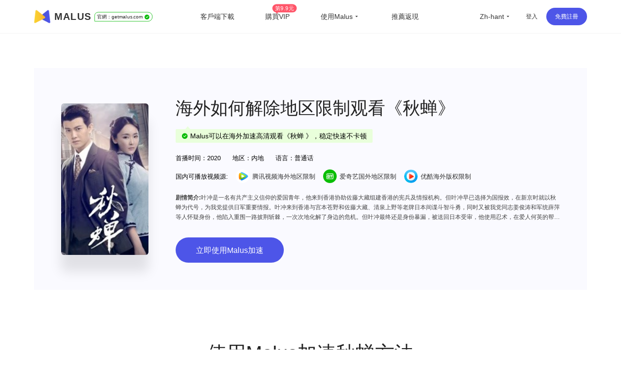

--- FILE ---
content_type: text/html
request_url: https://getmalus.com/zh-hant/film/%E7%A7%8B%E8%9D%89--%E7%A7%8B%E8%9D%89
body_size: 39781
content:
<!DOCTYPE html><html lang="zh-Hant" class="cht"><head><meta charset="UTF-8"><meta name="viewport" content="width=device-width,initial-scale=1,user-scalable=no"><meta http-equiv="X-UA-Compatible" content="ie=edge"><link rel="shortcut icon" href="/images/favicon.d12e4.ico"><meta name="keywords" content="秋蝉地区限制,秋蝉版权限制,2024秋蝉地区限制解除方法,海外秋蝉无法观看,最新看秋蝉方法,2024如何看秋蝉,最快观看秋蝉方法,秋蝉出现地区限制,海外如何看秋蝉,国外如何看秋蝉,国外看不了秋蝉,海外怎么看秋蝉,国外追剧秋蝉,海外华人秋蝉,留学生如何看秋蝉,出国旅游如何看秋蝉,解锁限制观看秋蝉,解除限制秋蝉,copyright 秋蝉,malus,malus vpn,malusvpn,回國vpn,unblock china,unblockyouku,解鎖國內音視頻,解鎖優酷,海外 愛奇藝,翻牆回國 加速器,malus官網,malus加速器,malus遊戲加速器,海外加速器,國外海外國服加速器,malus加速國服,翻牆回國影片看線上影片,海棠vpn,malus加速器,malus回國加速器,malus chrome,翻牆回國vpn,malus蘋果,malus安卓,malus android tv, malus windows, malus mac,海棠加速器,回國節點,回國加速,malus,bilibili B站,回國vpn推薦,回國線路,海外回國節點,回國加速,海外國內,回國線路,翻牆回國 pc,海外加速,海外華人 加速器,2021回國加速器,國內vpn,解鎖vpn,免費回國vpn,回國代理, 我加速代理,一鍵回國,pn回國代理,穿梭怎麼樣,vpn china,快帆怎麼樣,golink免費,海外華人vpn,回國加速器,地區限制,版權限制,中國視頻國外怎麼看,海外回國看視頻,手機回國vpn,回國vpn pc,翻牆回國視頻,翻牆到大陸 vpnvpnvpn,回國愛奇藝,看嗶哩嗶哩 代理,翻牆 騰訊視頻,qq音樂 海外,國外 網易云音樂,海外 嗶哩嗶哩,海外加速bilibili,海外 騰訊視頻,海外 優酷,海外 國內網站,海外 國內視頻,中國IP,中國 vpn,留學生回國加速器、留學生 海外回國,海外看中國,國外看中國,看中國網站,看中國影片,翻牆回國教學,malus使用教學,大陸IP,china ip,國內IP,翻牆回國機場,華人vpn,穿梭翻牆,穿梭vpn,遊戲加速,海外玩國服,原神加速器,國服遊戲加速器,國服遊戲加速器,國服低延遲,王者榮耀加速器,英雄聯盟加速器,魔獸世界加速器,國服代理,國服加速,malus正版,malus,英雄聯盟tv,duonaolive,回國vpn下載,vpn中國,免費加速器,免費,免費 vpn,免費vpn,免費 回國,malus 免費,免費 回國梯子,免費 回國代理,直播加速,海外 直播,抖音直播 海外,虎牙直播 海外,b站直播 海外,yy 直播,海外 直播,抖音直播 海外,虎牙直播 海外,b站直播 海外,yy 直播,海外延遲高,和平精英加速器,境外加速器,uu加速器,迅遊加速器,網遊加速器,雷神加速器,海外歐洲杯,海外cctv5,海外央視頻,海外 cntv,一帆視頻,ifovd,ifun,quickfox,歐樂影院,永劫無間加速器, 永劫無間, 海外研究小米盒子,蘋果手機 vpn,安卓機怎麼翻牆回國,網易 加速,中國代理 vpn,bilibili tv apk,海外追劇, 電視貓 海外,永劫無間加速器,vpn 回國 推薦,玩國內遊戲 vpn,回國 vpn, 國際卡立牆牆」牆面插件加速翻牆回國,看不了中國電視劇,看不了國內視頻,國外怎麼看中國電視,海外怎麼看國內視頻,bilibili 海外版,由於版權限制 您所在的地區,手機翻牆回國,看國內 vpn,中國vpn 下載,vpn windows 下載,vpn 加速器 pc,海外黨穿梭牆回國,電腦版,堡壘之夜加速,賽博朋克2077,無畏契約加速,抖音直播加速器,海外怎麼看nba,海外怎麼看央視,海外怎麼看中文直播,留學生必備app,留學英國必備軟體,留學美國必備app,海外生活必備app,央視 地區限制,cctv 地區限制, 咕咪咕"><meta name="description" content="秋蝉，任嘉伦张涵予谍海开战，简介：叶冲是一名有共产主义信仰的爱国青年，他来到香港协助佐藤大藏组建香港的宪兵及情报机构。但叶冲早已选择为国报效，在新京时就以秋蝉为代号，为我党提供日军重要情报。叶冲来到香港与宫本苍野和佐藤大藏、清泉上野等老牌日本间谍斗智斗勇，同时又被我党同志姜俊涛和军统薛萍等人怀疑身份，他陷入重围一路披荆斩棘，一次次地化解了身边的危机。但叶冲最终还是身份暴漏，被送回日本受审，他使用忍术，在爱人何英的帮助下逃离了虎穴，回到香港继续为我党进行地下工作，在好友的帮助下，击败了宫本苍野和清泉上野，在姜俊涛和梁雪梅的婚礼上摆脱了日本女魔头清泉纯子的追杀，为抗战胜利作着不懈努力。受降仪式上，佐藤大藏向千万香港人民低下了头。抗战胜利了，姜俊涛、叶冲、何英等人圆满的完成了自己的任务，携手奔赴新的战场。。Malus回國遊戲加速器VPN，為海外華人/留學生/港澳台地區用戶提供遊戲、音樂、視訊、直播等加速服務，專業穩定的全球專線，帶你一鍵穿梭回國。讓你暢玩全球遊戲，上國內網站，支援酷炫、愛奇藝、騰訊影片、bilibili、芒果TV、西瓜影片、QQ音樂、網易雲音樂、視CCTV、咪咕影片等國內網站，百萬用戶整體好評95%以上，一對一線上客服支持，海外黨翻牆回中國首選VPN"><title>2024 海外如何看秋蝉 | Malus加速器，海外華人/留學生追劇聽歌遊戲必備的回國VPN</title><link rel="stylesheet" href="/css/seo-film.649c8.css"><link rel="preload" href="/common/remixicon.css" as="style" onload="this.onload=null;this.rel='stylesheet'"><noscript><link rel="stylesheet" href="/common/remixicon.css"></noscript><meta name="apple-itunes-app" content="app-id=1476233789"><link rel="apple-touch-icon" href="https://malus.s3cdn.net/uploads/malus-100x100.png"><meta property="og:title" content="Malus回國加速器"><meta property="og:description" content="2025海外華人/留學生必備免費翻牆回國VPN遊戲加速器，百萬海外華人的選擇，一鍵代理穿梭回國，在國外加速訪問中國音視頻，降低遊戲延遲，加速全球遊戲，國服外服都OK！支援存取bilibili（B站）、騰訊影片、QQ音樂、愛奇藝、優酷、網易雲音樂、汽水音樂等國內應用，加速原神、永劫無間、英雄聯盟、王者榮耀、CS:GO、無畏契約VALORANT、Fortnite、PUBG、使命、金鏟鏟等全球遊戲。"><meta property="og:image" content="https://malus.s3cdn.net/uploads/malus-100x100bb.jpg"><script src="/common/zepto.js"></script><script src="/js/common.9433b.js"></script><script>if (!window.fetch) {
  $('#warning-browser').show()
}

window.channelConfig = {"channel":"default","":"Go","lang":"zh","type":"reg","btn_text":"立即免费开启","android_link":"https://getmalus.com/r/android","brand_title":"海外必备，一键回国","brand_intro":"用Malus连接精彩生活。一键加速优酷、爱奇艺、腾讯视频、\bB站、QQ音乐、网易云音乐等音视频服务，支持访问所有中国网站和应用。","ready":"√","youzan_pay":"0","is_reg":true};
window.loginInfo = null;
window.messages = {"header-nav-home":"首頁","header-nav-products":"客戶端下載","header-nav-affiliate":"推薦返現","header-nav-price":"購買VIP","header-sign-up":"免費註冊","header-login-in":"登入","header-nav-dashboard":"使用者中心","header-buy-tag":"第9.9元","site-nav-support":"幫助中心","site-nav-aff":"推薦返現","header-official-tag":"官網：","header-scenarios":"使用Malus","site-og-title":"Malus回國加速器","site-og-description":"2025海外華人/留學生必備免費翻牆回國VPN遊戲加速器，百萬海外華人的選擇，一鍵代理穿梭回國，在國外加速訪問中國音視頻，降低遊戲延遲，加速全球遊戲，國服外服都OK！支援存取bilibili（B站）、騰訊影片、QQ音樂、愛奇藝、優酷、網易雲音樂、汽水音樂等國內應用，加速原神、永劫無間、英雄聯盟、王者榮耀、CS:GO、無畏契約VALORANT、Fortnite、PUBG、使命、金鏟鏟等全球遊戲。","global-game-title":"Malus International Game Booster","global-game-description":"Playing games with too high latency, often losing packets and lagging?How to reduce the game ping value?Play games smoothly, reduce latency, stable intranet line without packet loss, overseas study party preferred Malus game gas pedal","global-game-hero-title":"Malus International Game Booster","global-game-hero-desc":"Looking to eliminate high ping, packet loss, spikes, and jitters while gaming? With Malus Game Booster, say goodbye to interruptions caused by poor internet connections and ensure that your gaming experience is always smooth and seamless.","global-game-hero-btn":"Start Now","global-game-muti-game-title":"Worldwide Popular Games","global-game-muti-game-desc":"Malus Game Booster has got you covered with a wide range of worldwide popular games.","global-game-feature-title-1":"Reduce Game Latency","global-game-feature-des-1":"With Malus Game Booster, you can reduce game latency and enjoy a smoother, more responsive gaming experience. Our software is designed to optimize your network connection, ensuring that data is transmitted as quickly and efficiently as possible.","global-game-feature-title-2":"Global Server Deployment","global-game-feature-des-2":"Malus Game Booster ensures that you can access optimized gaming servers from anywhere in the world. We have strategically deployed our servers in multiple regions to minimize latency and provide you with a seamless gaming experience, regardless of your location.","global-game-feature-title-3":"Multiplatform Game Support","global-game-feature-des-3":"Malus Game Booster supports a wide range of gaming platforms, making it the ideal choice for gamers who enjoy playing on multiple devices. Our software is compatible with popular gaming platforms such as Windows, Mac, Android, and iOS, allowing you to optimize your gaming experience on any device you choose.","global-game-downdown-windows":"Download for Windows","global-game-downdown-macos":"Download for macOS","global-game-downdown-ios":"Download for iOS","global-game-downdown-android":"Download for Android","global-game-price-title":"Pricing","global-game-price-desc":"We believe in providing our customers with affordable and flexible pricing options","global-game-comment-title":"Highly Acclaimed","global-game-comment-desc":"We have been highly acclaimed by gamers worldwide for its ability to enhance the gaming experience and optimize network connections","global-game-more-title":"Global Game Acceleration","global-game-more-desc":"Periodically Supports Accelerating New Games","global-game-banner-title":"Smooth Gameplay For Global Games","global-game-banner-btn":"Start Now","global-game-step-title":"Use Malus to Acceleration For","global-game-step-desc":"Easy to use, low latency acceleration for","gobal-game-seo-title":"Malus global servers provide low-latency acceleration for","gobal-game-dp-date":"Deploy Date:","gobal-game-dp-tag":"Tag:","gobal-game-dp-platform":"Support Platforms:","gobal-game-dp-des":"Game Desc:","gobal-game-seo-btn":"Start Accelerate","plandays":"Days","planTotal":"Total","site-global-campaign":"活动标题","site-global-title":"Malus加速器，海外華人/留學生追劇聽歌遊戲必備的回國VPN","site-global-slogan":"海外华人回国加速神器","site-global-keywords":"malus,malus vpn,malusvpn,回國vpn,unblock china,unblockyouku,解鎖國內音視頻,解鎖優酷,海外 愛奇藝,翻牆回國 加速器,malus官網,malus加速器,malus遊戲加速器,海外加速器,國外海外國服加速器,malus加速國服,翻牆回國影片看線上影片,海棠vpn,malus加速器,malus回國加速器,malus chrome,翻牆回國vpn,malus蘋果,malus安卓,malus android tv, malus windows, malus mac,海棠加速器,回國節點,回國加速,malus,bilibili B站,回國vpn推薦,回國線路,海外回國節點,回國加速,海外國內,回國線路,翻牆回國 pc,海外加速,海外華人 加速器,2021回國加速器,國內vpn,解鎖vpn,免費回國vpn,回國代理, 我加速代理,一鍵回國,pn回國代理,穿梭怎麼樣,vpn china,快帆怎麼樣,golink免費,海外華人vpn,回國加速器,地區限制,版權限制,中國視頻國外怎麼看,海外回國看視頻,手機回國vpn,回國vpn pc,翻牆回國視頻,翻牆到大陸 vpnvpnvpn,回國愛奇藝,看嗶哩嗶哩 代理,翻牆 騰訊視頻,qq音樂 海外,國外 網易云音樂,海外 嗶哩嗶哩,海外加速bilibili,海外 騰訊視頻,海外 優酷,海外 國內網站,海外 國內視頻,中國IP,中國 vpn,留學生回國加速器、留學生 海外回國,海外看中國,國外看中國,看中國網站,看中國影片,翻牆回國教學,malus使用教學,大陸IP,china ip,國內IP,翻牆回國機場,華人vpn,穿梭翻牆,穿梭vpn,遊戲加速,海外玩國服,原神加速器,國服遊戲加速器,國服遊戲加速器,國服低延遲,王者榮耀加速器,英雄聯盟加速器,魔獸世界加速器,國服代理,國服加速,malus正版,malus,英雄聯盟tv,duonaolive,回國vpn下載,vpn中國,免費加速器,免費,免費 vpn,免費vpn,免費 回國,malus 免費,免費 回國梯子,免費 回國代理,直播加速,海外 直播,抖音直播 海外,虎牙直播 海外,b站直播 海外,yy 直播,海外 直播,抖音直播 海外,虎牙直播 海外,b站直播 海外,yy 直播,海外延遲高,和平精英加速器,境外加速器,uu加速器,迅遊加速器,網遊加速器,雷神加速器,海外歐洲杯,海外cctv5,海外央視頻,海外 cntv,一帆視頻,ifovd,ifun,quickfox,歐樂影院,永劫無間加速器, 永劫無間, 海外研究小米盒子,蘋果手機 vpn,安卓機怎麼翻牆回國,網易 加速,中國代理 vpn,bilibili tv apk,海外追劇, 電視貓 海外,永劫無間加速器,vpn 回國 推薦,玩國內遊戲 vpn,回國 vpn, 國際卡立牆牆」牆面插件加速翻牆回國,看不了中國電視劇,看不了國內視頻,國外怎麼看中國電視,海外怎麼看國內視頻,bilibili 海外版,由於版權限制 您所在的地區,手機翻牆回國,看國內 vpn,中國vpn 下載,vpn windows 下載,vpn 加速器 pc,海外黨穿梭牆回國,電腦版,堡壘之夜加速,賽博朋克2077,無畏契約加速,抖音直播加速器,海外怎麼看nba,海外怎麼看央視,海外怎麼看中文直播,留學生必備app,留學英國必備軟體,留學美國必備app,海外生活必備app,央視 地區限制,cctv 地區限制, 咕咪咕","site-global-description":"Malus回國遊戲加速器VPN，為海外華人/留學生/港澳台地區用戶提供遊戲、音樂、視訊、直播等加速服務，專業穩定的全球專線，帶你一鍵穿梭回國。讓你暢玩全球遊戲，上國內網站，支援酷炫、愛奇藝、騰訊影片、bilibili、芒果TV、西瓜影片、QQ音樂、網易雲音樂、視CCTV、咪咕影片等國內網站，百萬用戶整體好評95%以上，一對一線上客服支持，海外黨翻牆回中國首選VPN","site-signup-title":"立即註冊免費加速","site-signup-keywords":"malus會員,malus vpn帳號,malusvpn會員,malusvpn註冊,malusvpn 登入,malus vip帳號,malus帳號,malus邀請碼,malus如何註冊,註冊malus帳號,malus 試用,malus 體驗,malus 領取vip,malus vipmalus帳號,malus 試用,malus 體驗,malus 領取vip,malus vipmalus帳號,malus, $malus 體驗,malus 領取vip,malus vipmalus帳號, 免費註冊回國 pnv","site-signup-description":"立即註冊Malus，免費開啟高速回國通道，觀看視訊高清不卡頓，加速遊戲不丟包，專屬客服支援服務。","site-landing-title":"開始使用Malus加速器","site-landing-keywords":"malus 2025","site-landing-description":"Malus回國加速器，一鍵代理翻牆回國的穿梭VPN，幫助海外華人留學生及港澳台地區用戶破除地區版權限制問題，一鍵降低遊戲延遲，加速訪問中國網站、遊戲及應用。追劇、聽歌、遊戲、直播、辦公、炒股全支持，手機/電腦/電視盒安卓TV均可下載使用，海外黨翻牆回國首選Malus VPN。","site-download-title":"下載Malus加速器","site-download-keywords":"malus 下載,malus客戶端,malus 試用,malus 體驗,malus桌面版,malus手機版,malus行動版,malus應用,malusvpn手機版,malusvpn 手機,malusvpn 電腦,malusvpn下載,malusv download,malus 安裝,malus如何下載,翻牆回國 windows,翻牆回國 mac,翻牆回國 ios,翻牆回國 android,malus app,malus教程,malus使用教程,翻牆回國教程,多瑙影視,ifvod,ifun tv,duonaolive,vpn pnalive pnvmal, pnvmal pn pnvmal pn pn片免費擴充功能下載,pc 翻牆軟體下載,Google插件 翻牆,chrome瀏覽器 翻牆回國,瀏覽器插件 翻牆回國,回國vpn 瀏覽器,malus加速器 iphone插件 下載,蘋果電腦翻牆回國vpn,Mac電腦 翻牆vpn,海外IP, iphone","site-download-description":"下載Malus回國加速器客戶端，Malus 支援幾乎所有平台，涵蓋 Chrome 瀏覽器、EDGE瀏覽器、蘋果iOS、安卓Android、 macOS 和安卓電視Android TV等客戶端","site-downloadstart-title":"感謝下載","site-downloadstart-descrption":"感謝下載Malus回國加速器","site-buy-title":"Malus官網VIP會員購買（最長30天退款）","site-buy-keywords":"購買回國加速器,購買回國vpn,便宜回國vpn,回國加速器價格,回國服務租用,malus vip,buy malus vip,malusvpn vip,malus vpn vip,malus優惠卷,malus優惠券,malus優惠碼,多瑙影視,ifvod,ifun ,duonaolivev vpn,免費回國vpn,遊戲加速器,外服遊戲加速,海外遊戲加速,免費回國加速器,免費vpn 下載,留學生vpn,","site-buy-description":"VIP會員可以開啟加速通道，高清不卡頓，全球任何一個地方都可以暢享回國體驗， 專屬一對一客服，採用更優質的專業伺服器和線路","site-android-title":"安裝 Malus Android 安卓手機版本","site-android-keywords":"malus下載,malus android,安卓 vpn,翻牆回國 安卓,安卓 vpn下載,安卓系統,免費vpn,安卓 回國vpn,安卓 翻牆回國,android vpn,free vpn,安卓手機 地區限制,","site-android-description":"在安卓Android手機上安裝Malus，可以加速存取bilibili、騰訊影片、愛奇藝、酷、芒果tv、網易雲音樂、QQ音樂、酷狗音樂、yy、中視CCTV、咪咕影片等。加速遊戲，降低延遲。如原神、陰陽師、和平精英、使命召喚、天涯明月刀、一夢江湖、王者榮耀、戰雙帕彌什、永劫無間、守望先鋒等","site-edge-title":"安裝 Malus Edge","site-edge-keywords":"malus ios, malus ipad, malus iphone, download malus ipa,download malus iphone, install malus ipad,malus ios app","site-edge-description":"Malus VPN 支援 Edge 瀏覽器的安裝使用，非常簡單，一鍵安裝即可加速網頁版bilibili、騰訊影片、愛奇藝、優酷、芒果tv、網易云音樂、QQ音樂、酷狗音樂、中視CCTV、咪咕影片等其他國內網站。","site-ios-title":"安裝 Malus iOS 蘋果手機版本","site-ios-keywords":"malus ios, malus蘋果系統,malus ipad,malusvpn 蘋果手機,malusvpn iphone,malus手機版,malus行動版,下載malus ios,iphone安裝malus,蘋果手機malus,ipad安裝malus,iphone下載malus,malusv應用,蘋果手機翻牆回國教程,蘋果手機安裝malus教程,iphone翻牆回國教程,iphone安裝malus教程,加速國服遊戲,遊戲加速器,境外國服加速器,回國遊戲加速器,手工加速器,iOS freevpn,","site-ios-description":"在蘋果iPhone和iPad等iOS系統手機平板上安裝Malus可以加速bilibili、騰訊視頻、愛奇藝、優酷、芒果tv、網易雲音樂、QQ音樂、酷狗音樂、yy、央視CCTV、咪咕視頻等。加速遊戲，降低延遲。例如原神、陰陽師、和平菁英、使命召喚、天涯明月刀、一夢江湖、王者榮耀、明日方舟、永劫無間、絕地求生、守望先鋒等","site-chrome-title":"安裝 Malus Chrome 版本","site-chrome-keywords":"malus chrome,malus瀏覽器擴充功能,malus chrome extension,malusvpn 擴充功能,malusvpn 瀏覽器,malusvpn chrom, malus chrome extension,malusvpn 擴充功能,malusvpn 瀏覽器,malusvpn 尋找","site-chrome-description":"支付过程已加密","site-windows-title":"下載安裝 Malus Windows PC/Desktop 版本","site-windows-keywords":"malus windows,malus桌面版,malus pc,malusvpn pc,malusvpn 電腦版,malusvpn pc,malusvpn安裝包,malus windows10,malus windows7,download malus windows,install malus windows,malus windows7,download malus windows,install malus windows,mal,綠色版,malus破解版,windows翻牆回國教學,電腦安裝malus教學,win10 malus,win64 malus,windows 64 malus,malusvpn win10","site-windows-description":"在Windows PC電腦上安裝Malus VPN 回國加速器，可加速bilibili、騰訊影片、愛奇藝、優酷、芒果tv、網易雲音樂、QQ音樂、酷狗音樂、yy、咪咕影片、央視CCTV等。加速使用遊戲，降低延遲。例如原神、使命召喚、天涯明月刀、鬥陣特攻、英雄聯盟、魔獸世界、絕地求生、爐石戰記、劍網3、地下城與勇士、cs:go等","site-mac-title":"下載安裝 Malus macOS 蘋果電腦版本","site-mac-keywords":"malus macos,malus mac,malus 蘋果系統,malusvpn 蘋果,malusvpn mac,malusvpn 蘋果電腦,download malus mac,mac翻牆回國教程,蘋果電腦安裝malus教程,蘋果電腦翻牆回國教程,macmalusus,蘋果電腦翻牆回國","site-mac-description":"在macOS電腦上安裝Malus VPN加速器，可加速bilibili、騰訊影片、優酷、芒果tv、網易雲音樂、QQ音樂、酷狗音樂、央視CCTV、咪咕視頻等網頁版愛奇藝等各種國內音視頻網站，一鍵加速回國。","site-tv-title":"下載安裝 Malus 安卓 TV 版本","site-tv-keywords":"malustv, malus tv, malus android tv, malus apple tv, malus電視版,malusvpn tv apk,malusvpn 電視版,malusvpn 電視盒子,下載malus tv,小米盒子,小米盒子迴國內,騰訊極光極光海外,海外酷喵影視,海外銀河奇異果,安卓tv翻牆回國教程,安卓tv安裝malus教程,電視翻牆回國教程,盒子安裝malus教程","site-tv-description":"在安卓電視TV上安裝Malus回國VPN，可加速bilibili、騰訊影片、QQ音樂等，支援小米盒子、DreamTV Box、安博盒子、樂視電視、Nvidia Shield、泰捷盒子、海思盒子等安卓盒子和電視設備。順暢觀看嗶哩嗶哩大點事，騰訊極光TV、酷酷喵影視、銀河奇異果、芒果tv等國內主流影音服務","site-chromebilibili-title":"安裝 Malus 外掛程式 Unblock Bilibili","site-chromebilibili-keywords":"unblock bilibili,bilibili 海外,嗶哩嗶哩 海外,unblock youku,unblock bilibili chrome,海外 b站,海外看不了b站,b站直播,海外b站 無法直播,多瑙影視,ifvod,ifun tv,duonaolive,vpn 字牆您所在的地區,手機翻牆回國,看國內 vpn,中國vpn 下載,vpn windows 下載,vpn 加速器 pc,海外黨翻牆回國,mac vpn 免費,free vpn for chrome,vpn 電腦版,","site-chromebilibili-description":"Unblock Bilibili 可以一鍵幫助海外用戶解決嗶哩嗶哩無法觀看問題，流暢觀看影片。上手即用，免費加速，海外阿宅的福音。 【3.0版本起支援：騰訊影片、優酷Youku、愛奇藝、芒果TV、CNTV、PPTV、咪咕影片、央影片、西瓜影片、搜狐影片、樂視、ACFUN、貓耳等】","site-chromebilibili-hero-title":"免費加速主流影音網站","site-chromebilibili-hero-desc":"Unblock Bilibili 可以一鍵幫助海外用戶解決嗶哩嗶哩無法觀看問題，流暢觀看影片。上手即用，翻牆回國，免費加速，海外阿宅的福音。 【3.0版本起支援：騰訊影片、優酷Youku、愛奇藝、芒果TV、CNTV、PPTV、咪咕影片、央影片、西瓜影片、搜狐影片、樂視、ACFUN、貓耳等】","site-chromebilibili-hero-btn":"安裝 Chrome 擴充功能","site-chromebilibili-malus-title":"Malus 加速器全功能版","site-chromebilibili-malus-desc":"Malus可以支援國服遊戲和影音的加速，有全球線路，全平台客戶端支持，可以加速所有到國內的訪問。","site-chromebilibili-malus-btn":"安裝Malus，加速更多服務","site-chromebilibili-malus-tip":"加速訪問國內主流影音","site-chromeiqiyi-title":"安裝 Unblock iQiyi 版本","site-chromeiqiyi-keywords":"unblock iqiyi,看不見了 愛奇藝,海外 iqiyi,iqiyi 屏蔽,海外 愛奇藝,台灣 愛奇藝,愛奇藝 國外,日本 愛奇藝,美國 愛奇藝,英國 愛奇藝,多瑙影視,ifvod,ifun tv,duonaolive,vpn pn電腦愛奇藝,ios 愛奇藝,安卓 愛奇藝,電視 愛奇藝,免費加速器,免費vpn,海外怎麼看愛奇藝,iq com,","site-chromeiqiyi-description":"Unblock iQiyi 可以幫助海外用戶一鍵解決愛奇藝無法觀看問題，加速愛奇藝影片。使用非常簡單方便，無需任何配置，上手即用，免費加速，海外華人的福利。","site-changelog-title":"Malus版本更新歷史","site-changelog-keywords":"Malus最新版本,malus版本變更,malus changelog,malus 改版,malus 歷史記錄,malus 歷史版本,malus 變更記錄","site-changelog-description":"Malus 應用程式版本更新記錄發版的功能和修復變化","site-active-title":"激活 Malus 卡密","site-active-keywords":"malus儲值卡,malus卡密,海棠充值卡,malus體驗卡,回國加速儲值卡,malus code,malus 啟動,malusvpn 儲值,malusvpn 兌換碼,malusvpn code,回國vpn 儲值,回國VPN 會員,","site-active-description":"如果你有Malus儲值卡，你可以在這裡完成儲值，開啟Malus，一鍵快速回國。","site-confirm-title":"資訊確認","site-status-title":"服務狀態","site-status-keywords":"回國服務線路,回國線路,穩定回國服務,回國服務狀態,回國服務節點,中國伺服器,中國節點,中國VPN,翻牆回中國,malusvpn,","site-status-description":"我們公開透明的展示所有伺服器的狀態，盡量讓使用者掌握目前的服務狀態，可以放心使用。","site-support-title":"幫助中心","site-support-keywords":"malus幫助中心,malusvpn 手冊,malusvpn 幫助台,malusvpn 指南,malus 教程,malusvpn 如何用,malusvpn 技術支援,malusvpn怎麼用,malusvpn guide,malus客服,malusmal,malus連線,malus 線上諮詢,malusvpn guide,malus客服,malusmal,malus連線,malus 線上諮詢,malusvpn guide,malus客服,malusmal,malus,malus 線上諮詢,malusv","site-support-description":"這裡是Malus支援中心，Malus使用上有問題？常見的問題都在這裡，如果找不到答案沒關係，請聯絡我們線上客服。","site-changelog-old-version":"*全平台穩定版下載","sign-up-qrcode-title":"免費領取會員","sign-up-qrcode-des":"請關注「Malus加速器」微信公眾號領會員","site-extentions-title":"安裝 Malus 瀏覽器插件版本","mode-free":"免費加速","mode-turbo":"智慧加速","mode-free-desc":"加速國服主流影音服務，不影響本地網路流量","mode-turbo-desc":"僅加速主流應用流量，不影響海外本地網路體驗","mode-global":"全力加速","mode-global-desc":"盡力加速全部回國流量，建議智慧有問題使用","mode-tw":"台灣模式","mode-tw-desc":"僅加速國內服務的台灣節點（測試中）","mode-app":"應用模式","mode-app-desc":"僅加速選取應用，更換此模式需重新開關","page-support-title":"Malus幫助中心","page-support-tips":"Malus 承諾有任何服務品質問題，可在應用程式內提交工單回饋給我們，一定會盡全力幫您解決。\n想取得更多優惠活動資訊，可關注Malus微信公眾號或加入QQ群","page-support-channels-qq":"QQ群: 664826073","page-support-channels-wechat":"Twitter: @getmalus","page-support-channels-email":"信箱：hi@getmalus.com","page-support-back":"幫助中心","page-support-related":"相關幫助","page-support-report":"提交問題","page-404-title":"頁面丟了","page-404-desc":"請返回上個頁面或首頁，或聯絡客服支援 hi@getmalus.com","page-404-btn-back":"返回","page-404-btn-home":"回到首頁","game-title":"Malus遊戲加速器-低延遲、零丟包、超穩定。支援全球網遊加速，包括國服。","game-keyword":"malus遊戲加速,加速器,遊戲加速器,malus遊戲,malus game,國服加速,國服vpn,大陸遊戲vpn,大陸遊戲加速,國服遊戲加速,中國遊戲vpn,malus遊戲模式,malus遊戲線路,王者榮耀加速器,王者榮耀國服,原神加速器,原神國服,崩壞加速器,崩壞國服,吃雞國服,吃雞加速器,和平精英國服,和平精英加速器,穿越火線加速器,穿越火線國服,陰陽師國服,陰陽師加速器,守望先鋒加速器,爐石傳說加速器,英雄聯盟加速器,夢幻西遊加速器,一夢江湖加速器,天涯明月刀加速器,劍網3加速器,龍之谷加速器,荒野行動加速器,龍之穀加速器,刀塔2加速器,永恆之塔加速器,最終幻想14加速器,魔獸世界加速器,國服遊戲加速器,戰車世界加速器,新笑傲江湖加速器,三國殺加速器,qq飛車加速器,碧藍航線加速器,王者vpn,吃雞vpn,原神vpn,賽博朋克2077,原神加速器,uu加速器,迅遊加速器,降低延遲,海外玩國服,海外延後高,國服遊戲 玩不了,b站直播海外加速,bilibili視頻源加速,虎牙直播海外加速,直播姬海外加速,obs直播海外加速,bilibili海外加速,YY語音海外加速,YY海外加速,國內影音加速,愛奇藝海外加速,騰訊視頻海外加速,優酷海外加速,b站海外加速,西瓜視頻加速,中國知網加速海外,同花順海外加速,老虎證券海外加速,富途牛牛海外加速,通達信海外加速,國服遊戲海外加速,永劫無間海外加速,英雄聯盟海外加速,原神海外加速,魔獸世界海外加速,守望先鋒海外加速,最終幻想14海外加速,300英雄海外加速,爐石傳說海外加速,守望先鋒海外加速,最終幻想14海外加速,300英雄海外加速,爐石傳奇獸爭霸3海外加速,傳奇海外加速,dota海外加速,dota2海外加速,lol海外加速,dnf國服海外加速,dnf海外加速,陸服遊戲加速,劍網3海外加速,誅仙3海外加速,王者榮耀海外加速,和平精英海外加速,csgo海外加速,使命加速,詛仙3海外加速,王者榮耀海外加速,和平精英海外加速,csgo海外加速,使命召喚海外加巴速,穿越火線海外加速,QQ飛車海外加速,QQ炫舞海外加速,天涯明月刀海外加速,妄想山海海外加速,哈利波特魔法覺醒海外加速,完美時機手游海外加速,三國殺海外加速,天龍八部手遊海外加速,金鏟鏟之戰海外加速,元氣騎士海外加速","game-description":"Malus加速器支援加速全球遊戲，解決海外玩遊戲時的延遲高、易丟包、登入難、連線超時等問題，快速穩定不掉幀，還能支援YY、OBS直播、直播姬等遊戲直播輔助工具，是海外玩家的首選遊戲加速器。","game-hero-title":"Malus回國遊戲加速","game-hero-des":"身在海外玩國服遊戲延遲高經常斷線？利用Malus加速器，一鍵加速國服遊戲，降低海外延遲，極速穩定不丟包，完美支援加速Windows、iOS、Android、macOS等多平台使用，加速王者榮耀、和平精英、LOL英雄聯盟 、魔獸世界、原神、永劫無間、劍網3、CS:GO等國服遊戲，同時支援YYY、FG、YG 只是音樂、笑等音樂。","game-btn":"立即領取會員","game-hero-btn":"立即安裝","game-btn-home":"立即安裝","game-feature-title":"我們的優勢","game-feature-item-title-1":"專業遊戲線路","game-feature-item-des-1":"專業回國遊戲線路，動態分配最佳節點，在美國、德國、法國、英國、日本、韓國、香港、新加坡、澳洲、加拿大、台灣等部署IPLC專線機房直連","game-feature-item-title-2":"多場景支援","game-feature-item-des-2":"Malus 支援遊戲加速，滿足影音、直播、辦公室、炒股等各種場景加速。","game-feature-item-title-3":"多設備支援","game-feature-item-des-3":"Malus遊戲加速模式支援Windows、Android、iOS、macOS等多平台使用，支援5台設備，隨時隨地享受遊戲","game-feature-item-title-4":"專屬一對一客服","game-feature-item-des-4":"高級會員專屬一對一技術客服，及時跟進，幫助解決加速過程中所遇到的使用問題，保證服務質量，確保可用性","game-list-title":"熱門國服遊戲","game-banner-title":"一鍵開啟，加速遊戲","game-banner-btn":"立即下載免費領高級VIP","game-price-title":"購買高級套餐，享受高速國服遊戲加速","game-price-tips":"遊戲新版發布，購買享8折優惠","game-price-btn":"立即特價購買","home-hero-title-2":"Malus，回國加速專家","home-hero-title":"身在海外，<br>一鍵回家","home-banner":"https://malus.s3cdn.net/uploads/elements_hero_main-1565169701.png","home-hero-des":"在海外玩遊戲、看影片、聽音樂、做直播，首選Malus回國加速器。百萬海外華人留學生選擇回國加速品牌Malus加速器！\n免費加速主流影音，獨創動態加速技術，降低海外延遲，超穩定不丟包不限流量</strong>","home-hero-btn-sign-up":"註冊即可免費加速回國","home-hero-btn-download":"全平台下載","home-about-us-title":"我們的優勢","home-about-us-des":"Malus獨創業界領先的邊緣智慧加速技術，僅加速請求的流量，效果穩定快速，大部分時間可以高清無卡頓，幫你解決在國外觀看國內音視頻以及遊戲延遲高等問題。影音包括且不限於優酷、嗶哩嗶哩bilibili、愛奇藝、騰訊視頻、QQ音樂、網易雲音樂、酷狗音樂、酷我音樂、芒果TV、咪咕視頻、西瓜視頻、CCTV等平台。遊戲包括Dota2、LOL英雄聯盟、王者榮耀、永劫無間、原神、CS:GO、VALORANT、Fortnite、PUBG、Call of Duty、王者榮耀等。","home-about-us-list-1":"一鍵智能加速","home-about-us-list-2":"回國專線","home-about-us-list-3":"提供免費版","home-compare-1-title":"免費","home-compare-1-des":"提供加速訪問影音網站","home-compare-1-list-1":"加速影音和遊戲","home-compare-1-list-2":"共享伺服器節點","home-compare-1-list-3":"工單支持","home-compare-1-btn":"立即註冊可享免費加速","home-compare-2-title":"VIP加速","home-compare-2-des":"提供更穩定快速的全球高速線路，最長30天退款保障","home-compare-2-list-1":"影音加速","home-compare-2-list-2":"無廣告彈窗","home-compare-2-list-3":"全球高速回國線路","home-compare-2-list-4":"不限頻寬流量","home-compare-2-list-5":"客服一對一支持","home-compare-2-btn":"特價購買","home-download-title":"全平台下載","home-download-des":"Malus 支援全平台用戶端：瀏覽器外掛程式、安卓Android、蘋果iPhone/iPad、Windows、蘋果macOS 等、安卓TV、電視盒等","home-download-app-btn":"下載安裝","blog-title":"部落格","see-more":"查看詳細","hot-title":"熱門文章","new-title":"最新文章","blog-no-data":"暫無文章","aff-title":"全網唯一，最多100%回饋的推薦計劃","aff-description":"加入返利計劃，透過推薦給你的親朋友好或者同學獲得佣金，輕鬆賺取高額匯報，網頁應用全平台返現支持。","aff-keywords":"vpn推薦,vpn返利,vpn aff,vpn promotion,加速器推薦,加速器返利,推薦返利,賺取佣金,推廣佣金","aff-hero-title":"加入 Malus 推薦返現計劃","aff-hero-intro":"透過推薦 Malus 加速器賺取可觀收入，返現率高達 <strong>100%</strong>","aff-hero-btn":"立即加入","st-keywords":"malus加速器,malus教育優惠,malus學生優惠,malus教師優惠,malus education,malus 留學生回國加速,malus網課加速,突破校園網,校園網防火牆,海外留學生,留學生回國加,突破校園網","st-description":"Malus加速器針對海外留學生用戶推出教育優惠政策，透過教育信箱註冊認證的學生用戶即可享有會員7折優惠，並加送30天會員。","st-page-title":"Malus教育優惠","st-hero-1":"海外留學生購買Malus會員","st-hero-2":"專屬7折優惠","st-hero-btn":"教育郵筒免費申請","st-feture-title-1":"專屬7折優惠","st-feture-des-1":"Malus 上線五年多，得到了廣大海外留學生的熱情支持和鼓勵，我們特此針對留學生用戶推出教育優惠，通過教育郵箱註冊並認證的學生用戶即可享會員7折優惠","st-feture-title-2":"加速音視頻，校園網支持","st-feture-des-2":"Malus 支援加速全球遊戲和國內主流影音應用，採用專業遊戲線路，滿足海外留學生加速需求。除此之外，Malus加速器擁有卓越的技術，保證在校園網路內正常使用","st-feture-title-3":"假期暫停服務","st-feture-des-3":"放假回國的剩餘會員時間不會白白浪費，Malus加速器提供貼心的假期暫停服務。不用的時間幫你存起來，不花冤枉錢，性價比超高的華人加速器，留學生活比誰都舒心。","st-step-title":"教育優惠申請步驟","st-step-1-title":"第一步：註冊Malus會員","st-step-1-des":"使用校園信箱註冊申請Malus會員，電子郵件範例：student@university.edu","st-step-2-title":"第二步：認證校園信箱","st-step-2-des":"前往個人中心，點選確認信箱按鈕，完成信箱認證過程","st-step-3-title":"第三步：購買Malus套餐","st-step-3-des":"登入帳號，前往 getmalus.com/buy 官方網站購買，選擇教育優惠優惠券即可","st-step-btn":"立即申請","st-faq-title":"常見問題","st-accordion-title-1":"申請教育優惠需要什麼條件？","st-panel-1":"只要是海外留學生或教師擁有（學校）教育信箱，註冊申請Malus會員，且信箱認證通過後，即可取得30折教育優惠及加送的30天會員。","st-accordion-title-2":"我是留學生，但是沒有教育信箱怎麼辦？","st-panel-2":"如果您所在的學校不提供教育信箱，請點選網站右下角的線上客服，將您的學生證，或相關留學證明提供給我們，我們核實後，會手動審核。","st-accordion-title-3":"當我畢業或離開學校時，我的帳戶會怎麼樣？","st-panel-3":"自從成功認證教育優惠用戶起，您可以擁有長達12個月的時間購買Malus會員。如果在此期間結束時您不再是學生，那麼您的優惠資格也會失效。","st-apply-page-title":"Malus教育優惠申請","st-apply-title":"教育優惠註冊申請","st-apply-des":"註冊成功信箱認證通過後即可領取3張優惠券","st-apply-email":"請輸入學校信箱，如 student@university.edu","st-apply-school":"請輸入學校名稱","st-apply-password":"請輸入密碼（至少8位）","st-apply-btn":"立即註冊申請","buy-hero-desc":"專屬伺服器，全球加速節點，最高支援1080P高畫質播放，不限流量，不限頻寬，網路通暢不阻塞。一鍵加速酷、愛奇藝、騰訊影片、Bilibili、QQ 音樂、馬鈴薯、網易雲音樂等中國大陸影音服務。","buy-activity-title":"購滿360天送一個月國內主流影視會員 (選其一)","buy-tag-name1":"支援Paypal、支付寶和微信","buy-tag-name2":"自助開通","buy-tag-name3":"最長30天退款","buy-limit-title":"限時優惠，每月平均價格低至¥19.99","buy-limit-label":"立即搶購，限時優惠","buy-step1-title":"選擇套餐","buy-plans-more":"更多套餐","buy-currency-usd":"美元","buy-currency-cny":"人民幣","buy-step2-title":"確認總價並支付","buy-email-label":"購買信箱","buy-email-valid":"請輸入正確的郵箱格式","buy-email-placeholder":"要買的Malus信箱","buy-promo-title":"使用優惠券","buy-promo-suffix":"張可用","buy-promo-placeholder":"請輸入優惠碼(選填)","buy-promo-apply":"應用","buy-promo-success":"✔︎ 優惠碼已使用","buy-subtotal-unit":"天","buy-subtotal-promo1":"時長抵扣","buy-subtotal-promo2":"優惠券抵扣","buy-subtotal-price":"應付總價","buy-reward-tip":"查看購滿360領取影片會員的說明","buy-pay-title":"選擇付款方式","buy-pay-youzan":"支付寶/微信","buy-label-paypal":"最便宜","buy-pay-btn":"立即購買","buy-pay-tip1":"新用戶購買後，密碼及帳號將會寄至註冊信箱","buy-pay-tip2":"已註冊帳號購買後，將自動疊加帳號時長","buy-confident-title":"最長30天退款","buy-confident-desc":"有信心提供強大的服務質量，放心購買，無效全額退款","buy-confident-label":"VIP會員優勢","buy-confident-tag1":"不限頻寬流量","buy-confident-tag2":"國服專線","buy-confident-tag3":"支援加速音影片、高畫質播放","buy-confident-tag4":"支持全力回國","buy-confident-tag5":"加密通道，安全匿名","buy-confident-tag6":"3個客戶端同時在線","buy-confident-tag7":"客服一對一支持","buy-js-days":"$0天到期","buy-js-today":"今天到期","buy-js-fitmessage":"$0天可用","buy-btn-close":"關閉","buy-btn-paid":"我已支付","buy-tip-total":"預計支付金額（人民幣)","buy-tip-youzan":"請使用微信或支付寶掃碼支付","buy-title-youzan":"支付寶、微信掃碼支付","buy-tip-lefttime":"秒內支付完成","buy-tip-afterpaid":"受匯率影響，可能會有小範圍差異","buy-tip-secure":"付款過程已加密，USD支付可能會有額外匯率轉換費","buy-tip-credit":"【信用卡付款請選擇Paypal】","buy-tagline-30":"無退款","buy-tagline-90":"最長7天退款","buy-tagline-180":"最長14天退款","buy-tagline-360":"最長30天退款","buy-tagline-720":"最長30天退款","buy-tagline-1080":"特價無退款","buy-tag-1080":"最便宜","buy-tag-360":"最熱門","buy-tag-720":"最有價值","buy-plan-title":"$0天","buy-promotion-360":"","buy-promotion-total":"參加活動實得","buy-suggestion-text":"年付優惠42%","buy-suggestion-btn":"升級為年付","buy-table-tip":"注意：遊戲模式暫未支援TV 用戶端","buy-table-first-line":"包含標準會員全部權益","buy-compare-title":"會員權益對照表","buy-agree-tip":"您在註冊時已經同意我們的條款，請遵循協議合理合規使用。","buy-type-wechat":"微信","buy-type-alipay":"支付寶","buy-type-paypal":"Paypal","buy-type-fomo_wechat":"微信","buy-type-fomo_alipay":"支付寶","buy-type-fomo_paypal":"Paypal","buy-type-card":"金融卡","buy-intro-paypal":"支持銀行卡，餘額","buy-intro-alipay":"","buy-intro-wechat":"","buy-intro-stripecard":"銀行卡，蘋果/谷歌支付","buy-intro-stripe":"更多付款方式","buy-label-norefund":"特價無退款","buy-new-title":"購買完成後，你的新套餐到期時長為","buy-new-btn":"確認購買","buy-exchange-rule":"規則明細","buy-new-gift":"贈送天數：","buy-alipay-title":"請在新開啟的頁面完成付款","buy-alipay-intro":"完成付款前請不要關閉此窗口","buy-alipay-problem":"付款遇到問題？聯絡客服或重新支付","buy-alipay-done":"已經完成支付","buy-exchange-title":"兌換完成後，你的新套裝到期時長為","buy-exchange-btn":"確認兌換","buy-exchange-tip":"遊戲會員和標準會員的換算比例","buy-avg-unit":"30天","buy2-guarantee":"天退款","buy2-sku-days":"新人加送 DAY 天","buy2-360rewards":"購滿360天贈送1個月影片會員","buy2-showcny":"顯示人民幣","buy2-banner-title":"VIP暢享極速回國","buy2-banner-subtitle":"限時優惠購買","buy2-banner-30days":"最長30天退款","buy2-vip-title":"會員特權","buy2-vip-more":"查看更多權益","buy2-feature-title-base":"標準會員權益","buy2-feature-title1":"回國影音加速","buy2-feature-des1":"智能、全力、指定應用滿足各種需求","buy2-feature-title2":"覆蓋全球高速回國節點","buy2-feature-des2":"精品回國線路，高畫質播放不卡頓","buy2-feature-title3":"支援 3 台設備","buy2-feature-des3":"支援 3 台不同設備同時在線上使用","buy2-feature-title4":"客服優先","buy2-feature-des4":"支持工單回饋，解決疑難","buy2-feature-game-title1":"全球遊戲、影音加速","buy2-feature-game-des1":"支援各種遊戲、音樂、影片、直播軟體","buy2-feature-game-title2":"直播、影音場景優化","buy2-feature-game-des2":"採用專線優化連線速度、降低延遲","buy2-feature-game-title3":"支援 5 台設備","buy2-feature-game-des3":"支援 5 台不同裝置同時在線上使用","buy2-feature-game-title4":"專屬客服","buy2-feature-game-des4":"提供一對一線上客服，快速回應","buy2-feature-title-game":"高級會員權益","buy-vip-compare":"會員權益詳細比較","aff-share-content":"在這裡為你推薦Malus 加速器，一鍵造訪中國網站，使用下方的優惠券，還可獨享優惠。","buy-tab-turbo-title":"標準會員","buy-tab-turbo-des":"影音、網站","buy-tab-game-title":"高級會員","buy-tab-game-des":"遊戲、直播等（含標準會員）","buy-table-header-1":"功能特權","buy-table-header-2":"高級會員","buy-table-header-3":"標準會員","buy-table-header-4":"非會員","buy-table-tr-title-1":"回國通道","buy-table-tr-title-2":"全平台支援","buy-table-tr-title-3":"影音加速","buy-table-tr-title-4":"多場景支援","buy-table-tr-title-5":"全球遊戲加速","buy-table-tr-title-6":"影音線路峰值","buy-table-tr-title-7":"遊戲專線峰值","buy-table-tr-title-8":"客服支持","buy-table-tr-title-9":"多設備在線","buy-table-td-1":"50Mb（4K）","buy-table-td-2":"30Mb（HD）","buy-table-td-3":"5Mb（SD）","buy-table-td-4":"20Mb","buy-table-td-5":"-","buy-table-td-6":"-","buy-table-td-7":"優先","buy-table-td-8":"工單","buy-table-td-9":"無","buy-compare-s10":"高级场景优化","buy-compare-s10-1":"游戏、直播、语音、股票","buy-compare-s10-2":"影音","buy-compare-s10-3":"-","buy-toolbar-turo-desc":"影音加速，高清不卡頓","buy-toolbar-game-desc":"包含標準會員權益，專業遊戲線路","buy-current-account":"當前帳號:","buy-signin":"登入後購買","buy-signup":"註冊免費加速","buy-account-swtich":"切换账户","signup-tab-email":"信箱註冊","signup-tab-phone":"手機註冊","signup-get-code":"取得驗證碼","signup-input-code":"輸入驗證碼","signup-input-phone":"輸入手機號","signup-input-area":"區號","signup-finish-vertification":"完成驗證","signup-security-vertification":"安全驗證","signup-hero-title":"回國加速專家，免費加速","signup-hero-desc":"一鍵加速國內影音、全球遊戲、直播平台、辦公室及學習類應用，百萬海外華人高分好評，專業回國高速線路，全天候不限流量。","signup-email-placeholder":"輸入信箱（請勿使用臨時信箱服務）","signup-password-placeholder":"輸入密碼（至少8位）","signup-hero-intro":"支援全平台使用","signup-hero-promo":"註冊即可免費使用，免費取得VIP特權","signup-refer-label":"朋友的推薦碼","signup-refer-placeholder":"(非必填)","signup-refer-btn":"我要填寫朋友的推薦碼","signup-start-btn":"註冊免費加速","input_edu_email":"請填寫教育信箱","signup-start-signin":"已有帳號，立即登入","signup-area-notice":"聲明: Malus 主要用於遊戲、音視頻、直播及辦公加速場景，不支持社交應用及特殊網頁需求用戶，請知曉。","signup-tips":"聲明: Malus 主要用於遊戲、音視頻、直播及辦公加速場景，不支持社交應用及特殊網頁需求用戶，請知曉。","signup-tips-riskarea":"聲明: Malus 主要用於遊戲、音視頻、直播及辦公加速場景，不支持社交應用及特殊網頁需求用戶，請知曉。","active-hero-title":"激活 Malus 卡密","active-hero-desc":"如果你有Malus充值卡/體驗卡，可以在此處激活","active-email-label":"帳號 （如果沒有會自動建立）","active-email-placeholder":"請輸入正確信箱（接受密碼等資訊）","active-card-label":"卡密","active-card-placeholder":"請輸入帶有數字字母的卡密","active-submit-btn":"啟動卡密","active-submit-tip":"*啟動訊息將以郵件形式發送至郵件信箱","active-js-non-empty":"信箱或卡號必須填寫正確","active-js-auto-create":"請填寫正確信箱，登入資訊會傳送到郵箱，確認啟用？","active-js-success-suffix":"天已成功儲值到你的帳號","active-js-error":"啟動出錯","ios-promo-title":"Malus 正式上架 Apple 商店，好評送3天 VIP","ios-hero-title-off":"安裝 Malus iOS 版","ios-hero-title":"Malus iOS 版，安裝指南","ios-hero-desc":"專為 iOS 用戶設計, 相容iOS10以上設備，同時支援影音加速、遊戲加速","ios-hero-item-1":"一键智能加速、多模式、多场景支持","ios-hero-item-2":"支持加速国内99%的音视频应用及网页","ios-hero-item-3":"全球回国专线，低延迟、超稳定，国服游戏全支持","ios-tip-appleid":"好評就送3天VIP，截圖+帳號發客服領","ios-step1-title":"第一步：蘋果商店下載安裝 TestFlight 應用","ios-step1-desc":"TestFlight 是蘋果推出的測試工具，安裝 Malus 前必須安裝","ios-step1-testflight":"先安裝TestFlight","ios-step2-title":"步驟二：進入 Malus 安裝頁面","ios-step2-desc":"用 iPhone 或 iPad 掃描左側二維碼進入或點擊下方按鈕開啟 Malus 安裝頁面","ios-step2-supportapps":"查看已支援應用","ios-step2-install":"開始安裝（手機存取）","ios-step3-title":"第三步：點選開始測試安裝 Malus 應用","ios-step3-desc":"在開啟的安裝頁面，點選第 2 步驟「開始測試」按鈕，即可完成 Malus 的安裝","android-hero-title":"安裝Malus Android版","android-hero-desc":"相容於 Android 6.0 系統以上行動及平板設備，同時支援影音加速、遊戲加速、直播加速","android-hero-item-1":"一键智能加速、多模式、多场景、多设备支持","android-hero-item-2":"支持加速国内99%的音视频应用、游戏及网页","android-hero-item-3":"全球高级专线，低延迟、超稳定，享受极致加速体验","android-hero-download":"下載Malus APK","android-hero-supportapps":"查看已支援應用","android-promo-title":"Malus 正式上架 Google Play 商店，好評送3天 VIP","android-promo-desc":"*獎勵領取方式：評鑑後發送【截圖+帳號】至線上客服或 hi@getmalus.com","android-promo-btn":"立即好評，獲3天VIP","chrome-hero-title":"Malus Chrome 插件安裝指南","chrome-hero-desc":"專為Chrome瀏覽器設計。一鍵加速優酷、愛奇藝、騰訊視頻、Bilibili、QQ 音樂、網易雲音樂、央視CCTV、咪咕視頻等中國娛樂網站服務，像在國內一樣流暢。","chrome-step1-title":"第一步：安裝擴充功能","chrome-step1-btn":"安裝Malus","chrome-step2-title":"第二步：啟用擴充","chrome-step2-btn":"啟用Malus","chrome-promo-title":"第三步：獲得3天VIP","chrome-promo-desc":"希望我們的新舊用戶給我們點個讚支持我們做好回國加速這個事兒。現只要給我們好評的用戶，我們都會送上 3 天的VIP會員。","chrome-promo-btn":"立即好評獲得3天VIP","chrome-promo-tip":"*獎勵領取方式：評鑑後發送【截圖+帳號】至線上客服或 hi@getmalus.com","edge-hero-title":"安装 Malus Edge 插件版","edge-hero-desc":"专为 Edge 浏览器开发设计，轻量快速，音视频加速高清不卡顿","windows-hero-title":"Malus Windows版","windows-hero-desc":"專為 Windows 系統量身設計，支援Windows10, Win7等桌上型PC系統","windows-hero-item-1":"智能加速、多场景支持","windows-hero-item-2":"一键加速国服影音和游戏","windows-hero-item-3":"零丢包、低延迟、不限流","windows-hero-download":"立即下載安裝","windows-hero-tip":"如果下載提示錯誤，請下載","windows-hero-tipbtn":"壓縮包版本","windows-hero-tiplink":"https://download.getmalus.com/uploads/malus_installer_1_6_1_0.zip","tv-hero-title":"Malus TV 版","tv-hero-desc":"專為 TV 客製設計，一鍵加速優酷、愛奇藝、騰訊視頻、Bilibili、網易雲音樂、CCTV等中國特色應用服務","tv-hero-download":"下載到本地","tv-tip-title":"相容提示","tv-tip-desc":"因Android TV韌體版本各異，Malus 無法運作在無VPN元件的系統上。我們首推您使用原生的 Android 系統安裝，目前 Malus 已可以在大部分設備上運行，你可點擊下方鏈接，查看詳細兼容列表","tv-hero-item-1":"一键智能加速、多模式支持","tv-hero-item-2":"操作简便，支持原生系统开机启动","tv-hero-item-3":"覆盖全球高速专线服务器，快速稳定延迟低","tv-tip-supportapps":"查看支援設備列表","tv-guide-title":"安裝方法","tv-guide-method1":"方法1：如果您的裝置安裝了 Google play 商店，只需要在 Google 商店搜尋 Malus 安裝即可","tv-guide-method2":"方法2：透過USB安裝，將下載到本地的APK文件，複製到U盤，根據您設備的本地安裝說明完成安裝。","tv-guide-udisk":"磁碟機安裝方法","mac-hero-title":"Malus macOS版","mac-hero-desc":"專為 macOS 系統量身設計，相容於macOS High Sierra 10.13以上系統。一鍵加速優酷、愛奇藝、騰訊視頻、Bilibili、QQ音樂、網易雲音樂、央視CCTV、咪咕視頻等中國特色服務與客戶端。","mac-hero-item-1":"一键智能加速、智能、全力、台湾多模式支持","mac-hero-item-2":"支持加速国内99%的音视频应用及网页","mac-hero-item-3":"海外顶级IDC机房，独享专线带宽免受干扰","mac-m1-download":"M1 芯片版下载","mac-hero-download":"安装 Malus 插件版","mac-hero-supportapps":"安装 Malus 插件版","extension-hero-title":"安装 Malus 插件版","extension-hero-desc":"支持主流浏览器运行，Chrome、Edge、Firefox 皆可安装。","extension-hero-item-1":"专为浏览器开发，一键智能加速","extension-hero-item-2":"支持高清视频，多国线路选择","extension-hero-btn-1":"安装 Chrome 版","extension-hero-btn-2":"安装 Edge 版","extension-hero-btn-3":"安装 Firefox 版","btn-download-learn":"了解更多","landing-nav-feature":"功能特性","landing-nav-signin":"登入","landing-nav-buy":"購買VIP","landing-email-placeholder":"請輸入真實信箱","landing-brand-tag1":"全球最佳回國專線","landing-brand-tag2":"無限流量","landing-brand-tag3":"購會員最長30天退款","landing-count-intro":"所有平台累計安裝超過百萬次，4.9分的好評（滿分5分），每天服務數萬用戶，用心升級最優技術方案，只為大家提供最好用的回國加速服務。","landing-count-installs":"安裝量","landing-count-reviews":"近30天好評","landing-why-title":"為什麼要用Malus加速？","landing-why-intro":"身處海外，玩遊戲、聽音樂、看直播，經常延遲高、卡頓丟包、無法連線和播放？用Malus回國加速器一鍵加速，超低延遲不丟包，暢玩全球遊戲，提升網路穩定性。加速王者榮耀、魔獸世界、原神、和平精英等國服/美服/亞服/歐服國際服遊戲、還可以加速優酷、Bilibili、愛奇藝、騰訊視頻、QQ音樂、網易雲音樂、酷狗音樂、CCTV、騰訊體育NBA、YY語音、央視CCTV、咪視頻等平台。","landing-why-btn":"一鍵加速國服應用程式與遊戲","landing-why-tip":"可支援所有影音和遊戲","landing-intro-title":"為什麼選擇 Malus 加速器","landing-intro1-title":"一鍵智能加速","landing-intro1-intro":"Malus回國加速器使用獨創的邊緣節點技術加速，伺服器智慧分流，按需加速，效果穩定快速。智慧加速模式，系統會自動根據您所在地區自動選擇最佳節點。","landing-intro1-btn":"免費開啟加速","landing-intro2-title":"國際高速線路，超穩定，低延遲","landing-intro2-intro":"Malus回國加速器在全球提供數百條高速線路，即時監控頻寬流量動態調整，確保節點通道暢通，不限流量，不限時長，滿足各地區和國家的加速需求。線路動態分配，自動選擇最優，提供您沉浸式加速體驗。","landing-intro2-btn":"立即免費加速","landing-intro3-title":"全平台支持，隨時隨地回國加速","landing-intro3-intro":"Malus現已全面支援蘋果iPhone & iPad行動裝置、Android手機、Windows PC系列、蘋果macOS電腦、也可以支援 Android 系統的TV電視盒。確保您在任何一個設備和平台上都可以順暢加速回國。","landing-intro3-btn":"下載免費使用","landing-signup-title":"一鍵開啟回國加速","landing-signup-intro":"Malus回國加速器基礎功能免費，不限流量（限定頻寬），最簡單翻牆回國加速各種應用、遊戲和直播","landing-signup-btn":"免費註冊，免費加速","landing-vip-title":"VIP 用戶可享 6 大特權","landing-vip-tag1":"智慧加速","landing-vip-tag2":"高畫質播放","landing-vip-tag3":"免廣告","landing-vip-tag4":"多裝置","landing-vip-tag5":"最長30天退款","landing-vip-tag6":"1對1客服","landing-vip-tip":"新用戶首月低至¥9.9","landing-vip-btn":"特價購買VIP","start-app-download":"客戶端下載","global-signup-label":"免費註冊下載回國加速","global-signup-placeholder":"請輸入真實信箱","global-signup-btn":"免費註冊加速","global-support-label":"關注我們","global-support-qqgroup":"全球用戶群","global-support-qqgroup-btn":"點擊加入","global-support-wechat":"微信公眾號","global-support-wechat-btn":"Malus加速器","global-support-email":"聯絡信箱","global-support-email-btn":"hi@getmalus.com","global-agree-prefix":"我已閱讀並同意","global-word-and":"和","global-compare-feature":"功能特性","global-compare-vip":"VIP版","global-compare-free":"免費版","global-compare-feature1":"加速所有視頻","global-compare-feature2":"全平台客戶端支援","global-compare-feature3":"加速音視頻","global-compare-feature4":"多場景支援","global-compare-feature4-vip":"全力、指定應用等","global-compare-feature5":"無限流量","global-compare-feature6":"高級遊戲專線","global-compare-feature7":"線上客服支持","global-compare-feature8":"多設備同時在線","global-compare-feature8-vip":"5台設備","global-app-chrome":"Chrome 外掛版","global-app-ios":"iOS 版","global-app-android":"Android 版","global-app-mac":"macOS 版","global-app-windows":"Windows 版","global-app-tv":"Android TV 版","global-extension":"浏览器插件版","global-app-recommend":"推薦","global-feature-title1":"免費加速","global-feature-desc1":"Malus 承諾基本功能免費，大家可以放心一直使用，但是免費用戶會共享頻寬，因為免費頻寬花費很大，我們會根據預算進行升級，如果有卡頓或者不穩定還請諒解。","global-feature-title2":"穩定快速","global-feature-desc2":"Malus 使用邊緣節點加速，讓你回國線路最優，也支援加速音視頻，體驗快速的感覺。 Malus 每天自動收集出問題的網址，定期更新維護，保持穩定且有效率","global-feature-title3":"用心支持","global-feature-desc3":"我們把每個用戶當作朋友。如果有任何問題，可以在Malus應用程式、Twitter、Facebook、官網、郵件等任何方式聯絡我們，我們一定會盡最大的努力解決問題，我們相信好的服務少不了好的支援。","changelog-header-suffix":"更新日誌","changelog-promo-title":"點個贊，開發哥哥更新更努力","changelog-prefix-add":"新增","changelog-prefix-fix":"修復","changelog-prefix-tun":"最佳化","changelog-current":"最新版本","changelog-app-chrome":"Chrome插件","footer-about-title":"關於我們","footer-about-malus":"了解 Malus","footer-about-news":"最新資訊","footer-about-terms":"服務條款","footer-about-privacy":"隱私協議","footer-about-affiliate":"推薦返現","footer-about-review":"用戶評價","footer-support-title":"服務支援","footer-support-signup":"註冊帳號","footer-support-price":"購買會員","footer-support-guide":"新手指南","footer-support-help":"幫助中心","footer-support-admin":"會員中心","footer-support-changelog":"更新日誌","footer-support-active":"啟動卡密","footer-contact-title":"聯絡我們","footer-contact-btn":"網路客服","footer-links-title":"友情連結：","footer-download-title":"下載應用","footer-about-fakeapps":"原創聲明","footer-service-1":"服務百萬用戶","footer-service-2":"最長30天退款","footer-service-3":"一對一客服","footer-service-4":"滿五星級好評","footer-lable-1":"百萬","footer-label-2":"30","footer-wechat-qr":"關注我們","footer-copyright":"© 2025 Malus. All rights reserved.","block-reviews-title":"為什麼大家力薦 Malus","block-reviews-desc":"上線二年多已有百萬用戶，得到數萬用戶評分推薦，平均分數 4.9（滿分5分），我們會繼續努力為我們的用戶做最好的回國加速器。","block-reviews-more":"看更多評價","download-hero-title":"安裝Malus，享受回國加速","download-hero-desc":"立即開啟Malus回國加速，幫助你訪問和加速愛奇藝、嗶哩嗶哩、騰訊視頻、QQ音樂和網易雲音樂等國內服務，穩定連接，超低延遲，免費體驗。不管身在何處，距離不再遙遠。","download-banner-title":"全平台客戶端","download-banner-recommend":"推薦安裝","download-hero-install":"立即安裝","seo-scene-title":"Malus加速器适用于各种回国加速需求","seo-scene-desc":"不管是玩游戏、看视频、听音乐、做直播全都支持加速","seo-scene1-title":"全球游戏加速","seo-scene1-desc":"国际服、国服游戏全支持，超稳定0丢包，多平台使用，Windows、macOS、iOS、Android 均可使用","seo-scene2-title":"音乐、视频加速","seo-scene2-desc":"Malus可加速中国音视频软件，包括但不限于哔哩哔哩、爱奇艺、优酷、网易云音乐、QQ音乐、腾讯视频、CCTV......","seo-scene3-title":"直播加速","seo-scene3-desc":"专业回国线路，确保直播低延迟，YY语音、直播姬、OBS推流流畅运行，此外还支持边游戏，边直播","seo-scene4-title":"办公、学习和股票","seo-scene4-desc":"Malus满足办公、学习、看股票等多场景需求，数据安全加密，隐私有保障。海外回国加速，一个Malus就够了","seo-secen-btn-prefix":"立即下载Malus加速","seo-app-title":"海外用户如何解锁地区限制，使用","seo-app-btn":"立即下载Malus加速","seo-app-url":"/download","seo-app-compare-title":"同步国内追剧，用Malus加速","seo-app-compare-desc":"Malus 加速器可以一键穿梭翻墙回国，加速音视频访问，高清播放无压力","seo-app-compare-left-title":"未开启加速","seo-app-compare-left-desc":"身在国外，想看电视剧，听音乐，经常遇到无法观看的问题，热门的剧不能追，喜欢的音乐不能听","seo-app-compare-right-title":"使用 Malus 加速回国","seo-app-compare-right-desc":"用 Malus 加速器一键穿梭回国，傻瓜化操作，智能选择最优线路，加载迅速，高清流畅播放，服务稳定可靠。","seo-app-compare-btn":"立即下载Malus加速","seo-app-more-title":"Malus可加速大多国内软件和应用","seo-app-more-desc":"Malus可加速国内大部分音视频软件，支持看视频、听音乐、直播","seo-film-title":"海外如何解除地区限制观看","seo-fiim-btn":"立即下载Malus","seo-film-url":"/download","seo-film-more-title":"Malus 加速更多影视节目","seo-film-more-desc":"Malus 可加速大部分中国电视剧、电影，直播，追剧自此无烦恼","seo-film-compare-title":"解除地区限制，加速观看","seo-film-compare-desc":"Malus 加速器可以一键解除海外地区限制，加速访问中国音视频，同步国内追剧，极速畅享国内影音资源","seo-film-compare-left-title":"未开启Malus","seo-film-compare-left-desc":"身在国外，想看电视剧，听音乐，经常遇到无法观看，热门的剧不能追，喜欢的音乐不能听","seo-film-compare-right-title":"使用Malus回国加速","seo-film-compare-right-desc":"用 Malus 加速器一键加速翻墙回国，傻瓜化操作，智能选择最优线路，国内全网资源极速畅享，打造极致加速体验","seo-film-btn":"立即使用Malus加速","seo-game-btn":"下载Malus加速国服","seo-game-url":"/download","affiliate-login":"已登入使用者無需更改郵箱","email-error":"請輸入正確的郵箱格式","info-error":"請輸入自媒體的渠道和名稱","username-empty":"姓名不能為空","channel-empty":"宣傳管道不能為空","email-empty":"郵箱不能為空","unknown-error":"未知異常，請聯絡線上客服協助解決","dollar":"USD","cny":"CNY","ordering":"正在產生訂單...","encounter":"遇到錯誤","buy-now":"立即購買","buy-failed":"未支付完成","confirming":"確認中...","nopay":"未偵測到支付，若已支付，請透過聊天視窗聯絡客服處理","reconfirm":"再次確認","availableleft":"張可用","buy-slogan":"限時優惠 | 最長30天退款","dayunit":"天","discount":"折扣","buy-total":"共計","折":"折","到期":"到期","net-status":"鏈路狀態","normal":"正常","failed":"失敗","net-failed":"網路無法連接","net-timeout":"連線逾時","login-failed-go-home":"登入失敗，回到首頁","langing-err1":"請稍後重試，註冊失敗","langing-err2":"伺服器錯誤，註冊失敗","langing-err3":"伺服器錯誤，註冊失敗，請聯絡右下角客服","not-empty":"不能為空","submit-fail":"提交失敗","server-unavailable":"伺服器無法存取","mode":"工作模式","issue-url":"問題頁面地址","issue-desc":"具體問題描述","device":"目前設備","version":"版本號","regerr1":"請稍後重試，註冊失敗","regerr2":"伺服器錯誤，註冊失敗","regerr3":"伺服器錯誤，註冊失敗，請聯絡右下角客服","scenarios-use":"使用場景","scenarios-travel-title":"出國旅遊不無聊，國內追劇用Malus","scenarios-travel-keywords":"旅遊追劇,出國追劇,美國追劇,日本追劇,美國騰訊視頻,國外怎麼追劇,海外怎麼追劇,出國看不了騰訊,出國看不B站,怎麼看國內視頻,看不了國內電視劇,海外網易云音樂,海外qq音樂,美國愛奇藝,海外愛奇藝,看不了國內電視劇,海外網易云音樂,海外qq音樂,美國愛奇藝,海外愛奇藝,如何看番,海外優酷,","scenarios-travel-description":"出國旅遊 ，音樂、電影和電視劇都沒法用？ Malus專為旅遊場景打造，可以快速幫你解決，全球線路，走到哪裡都能用","scenarios-travel-name":"出國旅遊","scenarios-hero-title-1":"海外旅遊，追劇聽歌兩不誤","scenarios-hero-des-1":"出國漫長旅途中，怎麼能少得了熟悉的音樂和電視劇。用Malus一鍵回國加速，在自己的bgm裡，做詩意的流浪者。","scenarios-hero-btn-1":"一鍵加速回國","scenarios-feature-title-1":"出國遊玩，隨時隨地加速音樂和錄影帶、不耽誤聽歌、追劇","scenarios-feature-des-1":"Malus支援加速國服優酷、嗶哩嗶哩 B站、愛奇藝、騰訊視頻、QQ音樂、網易雲音樂、YY、B站漫畫、酷狗音樂、酷我音樂、Acfun、PP體育、YY、央視CCTV、咪咕視頻等平台。","scenarios-feature-btn-1":"一鍵加速回國","scenarios-feature-title-2":"提供低至7天旅遊套餐，滿足多重需求","scenarios-feature-des-2":"專為海外旅行定制的短時間套餐，超高性價比，一鍵訪問中國音視頻，滿足旅行中的多種需求，完美假期必不可少的應用。","scenarios-feature-btn-2":"優惠購買","scenarios-feature-title-3":"全球智慧路由，走到哪裡速度都超快","scenarios-feature-des-3":"Malus提供遍佈全球的國際網絡，為全球用戶加速造訪中國國服網站提供穩定且有效率的網路加速服務。利用自研智慧體系，提供海外靜態、音樂、影片、直播等多種加速業務。","scenarios-feature-btn-3":"一鍵加速回國","scenarios-review-content-1":"這個應用程式來的太及時了，出國旅遊才發現很多音樂、看影片都用不了，這家還不錯，有短時間的套餐，不用非要買個1個月，也就旅遊七八天，買個短期的套餐夠了，完美！","scenarios-review-name-1":"Orcle.cele","scenarios-life-title":"國外生活 不失聯，訪問國內用Malus","scenarios-life-keywords":"海外華人國內影片,海外華人訪問國內網站,出國追劇,美國追劇,日本追劇,美國騰訊視頻,國外怎麼追劇,海外怎麼追劇,出國看不了騰訊,出國看不B站,華人翻牆回國","scenarios-life-description":"生活在海外幾乎失去了樂趣？ Malus專為海外華人打造，提供國服專線，不管你在哪裡都可以享受到中文娛樂和學習體驗。","scenarios-live-name":"國外直播","scenarios-hero-title-2":"一站式享受國內免費資源","scenarios-hero-des-2":"海外聽歌追劇找不到免費資源？開YouTube看影片聽中文音樂，既費時又費力？用Malus一鍵回國，搜尋、聽歌、追劇、下載，一站解決。海外華人首選回國APP","scenarios-hero-btn-2":"一鍵加速回國","scenarios-feature-title-4":"全球專業回國線路，與親朋好友溝通無阻礙","scenarios-feature-des-4":"跨國視訊延時高，即時語音傳輸不到位。 Malus 使用獨創的邊緣節點加速技術，能夠做到伺服器智慧分流，效果穩定快速。","scenarios-feature-btn-4":"一鍵加速回國","scenarios-feature-title-5":"支援多設備，全家人無障礙訪問中國網絡","scenarios-feature-des-5":"Malus 一個帳號可供5台設備同時使用。現已全面支援 iPhone & iPad、Android 手機、Windows、macOS、更有 Android TV 電視盒可供選擇。","scenarios-feature-btn-5":"一鍵加速回國","scenarios-feature-title-6":"1對1客服支持，隨時線上解決問題","scenarios-feature-des-6":"官網線上客服、工單、Facebook、Twitter，多通路溝通。專業技術客服1對1支持，幫助你即時解決問題。","scenarios-feature-btn-6":"一鍵加速回國","scenarios-review-content-2":"這個VPN實在太及時了，陪孩子在外讀書，無聊時聽歌追追劇，以前看不了的內容，現在全都能看了，很棒！","scenarios-review-name-2":"QIN WANG","scenarios-student-title":"海外留學不孤單，回國追番用Malus","scenarios-student-keywords":"留學生追劇,留學看國內視頻,出國追劇,美國追劇,日本追劇,美國騰訊視頻,國外怎麼追劇,海外怎麼追劇,出國看不了騰訊,出國看不B站,華人翻牆回國,留學生如何看國內視頻,留學生聽歌,留學生國內視頻,留學生中國電視劇,留學生優惠","scenarios-student-description":"出國留學沒辦法開心追劇？國內音樂軟體總是灰單聽不了？ Malus專為留學生打造，突破地區限制，打開回國的大門，不管你在哪裡，實現海外追劇聽歌遊戲自由","scenarios-student-name":"國外留學","scenarios-hero-title-3":"海外求學，解寂孤獨時刻","scenarios-hero-des-3":"獨自一人海外留學內向孤獨？學術論文無法查詢相關文獻？孤單時刻，用Malus再也不怕地區限制！專業級穩定遊戲線路加速，學習娛樂兩不誤。","scenarios-hero-btn-3":"一鍵加速回國","scenarios-feature-title-7":"全球回國專線，暢快追劇、聽歌","scenarios-feature-des-7":"Malus支援存取與加速（包括且不限於）優酷、嗶哩嗶哩 B站、愛奇藝、騰訊視頻、QQ音樂、網易雲音樂、酷狗音樂、酷我音樂、YY語音、 MGTV、Acfun、PPTV、網易公開課、知網、央視CCTV、咪咕視頻平台。","scenarios-feature-btn-7":"一鍵穿梭回國","scenarios-feature-title-8":"穿透學校防火牆訪問無障礙","scenarios-feature-des-8":"校園網路特殊網路環境切斷各種服務，用什麼都不好使？留學生訪問國內服務怎麼辦？ Malus擁有卓越的防火牆突破技術，用Malus幫你輕鬆突破校園網加速訪問中國音視頻和全球遊戲，回到你的快樂老家。","scenarios-feature-btn-8":"一鍵加速訪問","scenarios-feature-title-9":"學生享教育優惠，提供假期暫停服務","scenarios-feature-des-9":"Malus針對海外留學生，提供7折教育優惠，並且提供假期暫停服務，不用的時間幫你存起來，不花冤枉錢，算下來真實最划算的回國加速器，留學生活比誰都舒心。","scenarios-feature-btn-9":"申請教育優惠","scenarios-review-content-3":"給力給力！報名後立即領取了一天的VIP； 終於可以順暢看影片了，回頭去看來一下購買價格，很實惠，試用幾天好用必須買一份～","scenarios-review-name-3":"Garfield Cui","scenarios-work-title":"回國辦公炒股","scenarios-work-keywords":"海外辦公,海外炒股通達信,富途牛牛,老虎證券,東方財富,千牛工作台,百度網盤,同花順,大智慧,微牛,向日葵遠程,Windows remote,文化贏順,德美利","scenarios-work-description":"身在海外經常遇到炒股、辦公軟體因地區原因無法正常使用，Malus 加速器針對海外用戶辦公場景單獨優化，用戶不僅可以可加速辦公，音樂、視頻、遊戲場景全支持","scenarios-work-name":"國外辦公","scenarios-hero-title-4":"辦公、炒股一起用","scenarios-hero-des-4":"身在海外經常遇到炒股、辦公軟體等無法正常使用，Malus 加速器針對海外用戶辦公場景單獨優化，可加速辦公、音樂、視訊、遊戲等場景","scenarios-hero-btn-4":"一鍵加速回國","scenarios-feature-title-10":"全球高速線路，暢快辦公炒股","scenarios-feature-des-10":"Malus支持存取和加速（包括且不限於）通達信、富途牛牛、老虎證券、東方財富、千牛工作台、百度網盤、同花順、大智慧、微牛、向日葵遠程、Windows remote、文化贏順、德美利","scenarios-feature-btn-10":"一鍵穿梭回國","scenarios-feature-title-11":"精選回國辦公線路","scenarios-feature-des-11":"Malus 針對海外用戶辦公場景，單獨測試優化低延遲高頻寬線路，確保用戶辦公場景，同時加速炒股應用，不放過任何關鍵時刻","scenarios-feature-btn-11":"一鍵回國辦公","scenarios-feature-title-12":"1對1客服支持，隨時線上解決問題","scenarios-feature-des-12":"官網線上客服、工單、Facebook、Twitter，多通路溝通。專業技術客服1對1支持，幫助你即時解決問題。","scenarios-feature-btn-12":"立即加速使用","scenarios-review-content-4":"非常好用的加速器，多場景模式，不僅可以滿足我辦公場景，空閒時間還可以用 malus 加速視頻軟體，線路也特別的穩定，真的是海外黨的寶貝","scenarios-review-name-4":"Lily Wang","scenarios-live-title":"海外直播用Malus","scenarios-live-keywords":"海外直播,海外obs,海外加速直播姬,如何加速抖音直播,海外加速 YY 語音","scenarios-live-description":"身在海外如何使用直播軟體？讓Malus加速器幫你解決。 Malus針對直播場景單獨優化，專選直播低延遲線路，突破直播的枷鎖，還你正常高清直播畫面。","scenarios-hero-title-5":"高清流暢直播","scenarios-hero-des-5":"身在海外想要直播但推流慢，延遲高？ Malus針對直播場景單獨優化，專選直播低延遲線路，突破直播的桎梏，還你正常高清直播畫面。","scenarios-hero-btn-5":"立即加速直播","scenarios-feature-title-13":"專屬直播場景，推流好幫手","scenarios-feature-des-13":"Malus 支援大部分直播及應用，針對 obs、直播姬、YY 語音單獨優化規則處理，此外我們還支援虎牙直播、直播伴侶、酷我直播、抖音等直播應用加速。","scenarios-feature-btn-13":"一鍵加速回國","scenarios-feature-title-14":"專選回國直播低延遲線路","scenarios-feature-des-14":"Malus 針對海外直播場景，精選直播低延遲線路，單獨測試並優化，確保直播穩定性。","scenarios-feature-btn-14":"一鍵回國直播","scenarios-feature-title-15":"1對1客服支持，隨時線上解決問題","scenarios-feature-des-15":"官網線上客服、工單、Facebook、Twitter，多通路溝通。專業技術客服1對1支持，幫助你即時解決問題。","scenarios-feature-btn-15":"立即使用","scenarios-review-content-5":"Malus 是市面上唯一支援海外加速直播的好用的加速器，不僅延遲低，推流碼率高，還可以加速國服遊戲的同時直播，解決了我的大問題","scenarios-review-name-5":"Kenvin liu","install-step-1-title":"下载安装","install-step-1-des":"在你的设备下载并安装 Malus 加速器","install-step-2-title":"免费注册","install-step-2-des":"使用邮箱注册、或直接使用三方登录进入应用","install-step-3-title":"一键开启加速","install-step-3-des":"点击加速按钮，重启需要加速的应用即可","install-step-more-title":"查看详细安装教程","install-step-more-url":"/r/guide","ml-feature-section-title":"Malus 加速器八大优势","ml-feature-section-des":"Malus可以满足你海外回国加速的各种需求，支持音视频、游戏、直播和办公等加速","ml-feature-title-1":"全球精选专线","ml-feature-des-1":"Malus 提供全球专业回国线路，不断升级维护提高带宽，满足任何地区和国家的海外华人回国加速需求","ml-feature-title-2":"无限流量","ml-feature-des-2":"不管是VIP还是免费用户，Malus不做任何流量限制，看视频听音乐无需因为用量而焦虑","ml-feature-title-3":"高清流畅","ml-feature-des-3":"Malus 使用独创的全球节点边缘加速技术，能够做到服务器智能分流，专业稳定。看视频玩游戏，高清不卡顿","ml-feature-title-4":"智能选线","ml-feature-des-4":"根据用户地理位置，智能识别最优线路，只需一键即可锁定最快线路。同时，您也可以手动去切换其他线路。","ml-feature-title-5":"多场景支持","ml-feature-des-5":"满足多需求场景，音视频、游戏、直播都支持，独创增强模式，玩国服游戏也可以直播、听音乐","ml-feature-title-6":"游戏加速","ml-feature-des-6":"精选回国游戏加速线路，加速各类在线游戏，低延迟超稳定，一个账号多平台使用","ml-feature-title-7":"全平台支持","ml-feature-des-7":"Malus 支持iOS、Android、macOS、Windows、TV多平台安装使用，最多支持个人5台设备同时运行","ml-feature-title-8":"全方位客服支持","ml-feature-des-8":"我们把每个用户当作朋友，任何使用问题都可得到及时回复与解决，我们相信好产品少不了好的支持","start-hero-title":"Malus，游戏回国加速专家","start-hero-des":"在海外需要玩国服游戏、看视频听音乐、做直播、连接国内办公学习环境？用百万海外华人留学生选择的回国加速领先品牌Malus加速器。支持手机电脑电视全平台下载使用，好评如潮，提供免费回国线路，VIP专业加速线路、游戏高速专线，不限流量，稳定快速不丢包。","start-hero-btn":"一键开启加速体验","start-feature-title-1":"精选国服专线","start-feature-des-1":"Malus 使用独创的边缘节点加速技术，能够做到服务器智能分流，效果稳定快","start-feature-title-2":"多场景支持","start-feature-des-2":"满足多需求场景，音视频、游戏、直播都支持，独创增强模式，玩国服游戏也可以直播、听音乐","start-feature-title-3":"全平台支持","start-feature-des-3":"支持iOS、Android、macOS、Windows、TV多平台安装使用，最多支持3台设备同时运行","start-feature-title-4":"全方位客服支持","start-feature-des-4":"我们把每个用户当作朋友，任何使用问题都可得到及时回复与解决，我们相信好产品少不了好的支持","start-review-content":"亲测有效，一次性下载了好几个，就Malus有用，特地来打个好评，希望能帮上其他的海外同胞，主要用在windows平台上，平时手机也都在用Malus","start-review-name":"用户 gowithme 真实评价","start-price-title":"购买套餐，立享极速回国体验","start-price-btn":"叠加85折购买","start-price-tips":"现在购买可以叠加85折优惠券","start-download-title":"全平台客户端下载","start-download-link":"立即下载","dash-login-email":"信箱","dash-login-phone":"手機號","dash-login-areacode":"國家碼","dash-login-password":"密碼","dash-login-submit":"立即登陸","dash-login-signup":"註冊","dash-login-forgot":"忘記密碼","dash-login-emailtab":"信箱登陸","dash-login-phonetab":"手機登入","dash-login-providers":"第三方登入","dash-login-processing":"正在登入中...","dash-login-title":"登入","dash-login-wechat":"微信登入","dash-login-wechattip":"使用微信掃碼登入或註冊","dash-login-keeptip":"請保存帳號密碼","dash-nav-home":"首頁","dash-nav-buy":"購買續費","dash-nav-vas":"加值服務","dash-nav-aff":"推薦返現","dash-nav-download":"下載客戶端","dash-nav-support":"客服支持","dash-user-type":"會員狀態","dash-user-free":"免費","dash-user-upgrade":"升級VIP","dash-user-renew":"續費VIP","dash-user-benifits":"用戶權益","dash-login-provider":"透過第三方登入","dash-aff-invitecount":"邀請人數","dash-aff-invitecard":"分享好友體驗","dash-aff-invitetip":"邀請好友報名得 50 積分，購買還回現金","dash-aff-title":"邀請好友送會員","dash-free-tip":"免費用戶只支援綁定 1 台設備","dash-vip-benifits":"會員權益","dash-turbo-title":"標準會員權益","dash-turbo-tag1":"影音加速","dash-turbo-tag2":"高畫質播放","dash-turbo-tag3":"支援3台設備","dash-turbo-tag4":"不限流量","dash-turbo-upgrade":"立即升級標準會員","dash-game-title":"高級會員權益","dash-game-tag1":"影音和遊戲加速","dash-game-tag2":"場景最佳化","dash-game-tag3":"支援5台設備","dash-game-tag4":"不限流量","dash-game-upgrade":"立即升級高級會員","dash-aff-cardscenter":"卡劵中心","dash-card-title":"體驗卡","dash-card-use":"立即使用","dash-card-empty":"沒有任何卡券","dash-card-share":"立即分享","dash-nav-activecard":"啟動卡密","dash-nav-edutip":"教育優惠專屬","dash-nav-orders":"歷史訂單","dash-nav-tickets":"我的工單","dash-nav-help":"幫助中心","dash-nav-logout":"註銷","dash-nav-setting":"個人設定","dash-nav-emailsubscribe":"郵件通知","dash-nav-promotag":"優惠","dash-active-placeholder":"请输入充值卡密码兑换","dash-active-success":"成功兑换，如果时间未更新请刷新页面","dash-active-btn":"激活卡密","dash-tip-bindemail":"為確保在其他用戶端正常登入使用、請先綁定郵箱帳號","dash-tip-bindemailbtn":"立即綁定","dash-tip-setpassword":"為確保在其他用戶端正常登入使用，請先設定密碼","dash-tip-setpasswordbtn":"立即設定密碼","dash-tip-confirmemail":"未確認郵箱無法找回密碼會影響使用，請確認信箱","dash-tip-confirmemailbtn":"立即認證信箱","dash-tip-invitesignup":"邀請好友註冊","dash-card-trialcards":"可用體驗卡（好友啟動多少回多少）","dash-tip-copyok":"複製成功","dash-aff-share1":"忍不住邀請你使用極致好用的 Malus 海外回國加速器，看Bilibili、優酷、愛奇藝、騰訊視頻等國內服務不卡頓，加速全球遊戲輕輕鬆松。用我的連結註冊購買，還可以獲得 3 天 VIP 會員。","dash-aff-share2":"使用Malus加速器很久了，可以幫我加速全球遊戲和國內影音。最近申請了他們的「推薦返現計畫」，所以來給大家推薦⼀波，現在註冊購買，還可以額外獲得 3 天 VIP會員。誠意推薦！","dash-aff-noteboard":"有任何問題可以寄電子郵件到 hi@getmalus.com 聯絡客服","dash-aff-confirmemail":"確認郵箱後邀請才能生效","dash-aff-total":"已獲得積分","dash-device-manage":"管理設備","dash-gbw-expire":"到期時間","dash-gbw-plans":"查看遊戲頻寬套餐","dash-gbw-title":"遊戲線路頻寬","dash-bw-expire":"到期時間","dash-bw-plans":"查看頻寬擴增套餐","dash-bw-title":"影音線路頻寬","dash-device-plans":"查看設備擴增套餐","dash-device-title":"已綁定裝置","dash-device-expire":"到期時間","dash-device-free":"免費裝置","dash-device-last":"最後登入","dash-device-unbinding":"正在刪除...","dash-device-unbind":"刪除設備","dash-device-rule":"如超過裝置限制，新裝置將無法登錄，需要在裝置管理介面解綁其他裝置；第一台 Chrome 裝置為免費贈送","dash-device-used":"已用","dash-device-left":"剩餘","dash-aff-invitebtn":"分享好友體驗","dash-aff-textcopy":"邀請文字","dash-aff-link":"邀請連結","dash-btn-back":"返回","dash-btn-copy":"複製","dash-aff-ruletitle":"活動規則","dash-aff-rule1":"每成功邀請1位好友註冊，得50積分","dash-aff-rule2":"積分可兌換Malus時長及影音會員（Malus應用程式內兌換）","dash-aff-rule3":"好友購買成功或續約將獲得現金獎勵","dash-aff-ruleaffbtn":"參考推薦返利計劃","dash-prefix-shareto":"分享到","dash-card-ruletitle":"活動規則","dash-card-rule1":"好友啟動一張體驗卡,你將會獲得同等時長","dash-card-rule2":"單一IP最多允許 3 張卡","dash-support-common":"常見問題","dash-support-commontip":"快速查詢使用過程中的常見問題","dash-support-commonbtn":"查看問題","dash-support-feedback":"回饋問題","dash-support-feedbacktip":"技術客服快速定位問題，解決困難","dash-support-feedbackbtn":"提交回饋","dash-support-feedbacktag":"會員特權","dash-support-online":"網路客服","dash-support-onlinetip":"一對一線上專屬客服，提供各種問題解答","dash-support-onlinebtn":"線上溝通","dash-support-onlinetag":"高級會員權益","dash-support-feedbackalert":"此功能僅限會員使用，請先升級會員後再使用","dash-support-onlinealert":"線上客服功能僅限高級會員，請升級高級會員後使用","dash-aff-overview":"帳戶總覽","dash-aff-pending":"結算中(美元)","dash-aff-balance":"可提現(美元)","dash-aff-transfered":"已結算","dash-aff-available":"未結算","dash-aff-withdrawed":"成功","dash-aff-failed":"失敗","dash-aff-reviewing":"審核中","dash-aff-unknown":"未知原因，請聯絡客服","dash-aff-withdrawstatus":"返現狀態","dash-aff-buydate":"購買時間","dash-aff-buyuser":"購買用戶","dash-aff-withdrawdate":"回饋現金額","dash-aff-withdrawstart":"申請時間","dash-aff-withdrawaccount":"提現帳號","dash-aff-submitmount":"申請金額","dash-aff-submitstaus":"申請狀態","dash-aff-withdrawsetting":"提現設定","dash-aff-withdrawhistory":"提現記錄","dash-aff-refershistory":"推薦記錄","dash-aff-count":"總條數","dash-aff-linkbtn":"取得推廣連結","dash-aff-buylink":"購買頁面連結","dash-aff-nickplace":"請輸入自訂暱稱","dash-aff-nick":"設定暱稱","dash-aff-nicktip":"在推廣專頁展示 - 為空則不顯示","dash-aff-nickclear":"清除暱稱","dash-aff-textcopy1":"推薦分享文案 1","dash-aff-textcopy2":"推薦分享文案 2","dash-aff-resource":"Malus宣傳品下載","dash-aff-resource1":"品牌logo下載","dash-aff-resource2":"產品素材下載","dash-aff-resource3":"宣傳banner下載","dash-aff-notice":"回饋公告","dash-aff-noticeintro":"有任何問題可以寄電子郵件到 hi@getmalus.com 聯絡客服","dash-aff-help":"常見問題","dash-aff-withdrawtitle":"每月自動提現設置","dash-aff-account":"提現帳號","dash-aff-alipay":"支付寶","dash-aff-accountname":"姓名","dash-aff-moneyrule":"自動提現說明","dash-aff-moneyrule1":"1. 每個月15號前，自動發放上個月返現金額","dash-aff-moneyrule2":"2. 提現扣除 5% 左右的手續費，具體以到帳金額為準 | 金額大於$20才能符合發放資格","dash-aff-enableauto":"開啟自動提現","dash-aff-paynotsupport":"暫不支援該支付方式","dash-aff-namealert":"請填寫真實姓名","dash-aff-nametip":"真實姓名，用於轉帳驗證","dash-aff-updateauto":"更新提現設定","dash-aff-updateok":"設定完成","dash-aff-accountalert":"請提供正確帳號","dash-aff-nickupdated":"推薦暱稱已變更","dash-aff-nickcleared":"推薦暱稱已清除","dash-tip-copyfail":"複製失敗，請嘗試手動複製","dash-aff-linkalert":"審核通過後將產生專屬推薦鏈接","dash-btn-save":"儲存","dash-aff-textreview":"審核通過後將產生專屬推薦文案","buy-aff-nick":"顯示暱稱","buy-aff-nicktip":"在推廣頁面顯示暱稱","dash-order-list":"目前訂單","dash-order-upgrade":"立即升級","dash-order-date":"購買時間","dash-order-type":"訂單類型","dash-order-number":"訂單數量","dash-order-tip":"升級VIP可加速影音、遊戲、辦公室軟體，不限流量，無廣告。","dash-user-turbo":"標準會員","dash-user-game":"高級會員","dash-account-title":"帳號設定","dash-account-email":"信箱帳號","dash-account-phone":"手機帳號","dash-account-bind":"立即綁定","dash-account-unbinding":"解綁中","dash-account-unbind":"解綁","dash-account-expire":"到期時間","dash-account-subscription":"連續訂閱","dash-account-wechatlogin":"微信登入","dash-account-devices":"可綁定裝置","dash-account-setpassword":"設定密碼","dash-account-updatepassword":"修改密碼","dash-vas-title":"加值服務","dash-vas-device":"增加設備","dash-vas-bw":"升級影音","dash-vas-gbw":"升級遊戲","dash-vas-devicefeature":"1. 可以為設備比較多的用戶額外增加2個客戶端\n2. 最多升級7台設備\n3. 補齊時長：購買後加值服務時長將和會員時長一致","dash-vas-bwfeature":"1. 擴增至 100Mb 影音頻寬,遊戲線路頻寬不會隨之擴增\n2. 補齊時長：購買後加值服務時長將和會員時長一致\n3. 峰值頻寬提速到100Mb，支援下載等場景（非獨享）","dash-vas-gbwfeature":"1. 擴增到 50Mb 遊戲頻寬,影音線路頻寬不會隨之擴增\n2. 補齊時長：購買後加值服務時長將和會員時長一致\n3. 本產品可有效提升遊戲模式 - 直播效果","dash-vas-devicetitle":"增加2台設備","dash-vas-bwtitle":"增加100M影音頻寬","dash-vas-gbwtitle":"增加50M遊戲專線","dash-vas-bandwidth":"升級頻寬","dash-vas-buytitle":"購買加值服務","dash-vas-plantitle":"套餐","dash-vas-plantime":"購買時長（天）","dash-vas-planalign":"補齊時長","dash-vas-orderprice":"商品價格","dash-vas-orderintro":"商品說明","dash-vas-paymethod":"選擇付款方式","dash-vas-bought":"已購買","dash-vas-paynow":"立即支付","dash-vas-expired":"已過期","dash-vas-total":"應付總金額","dash-vas-planexpire":"會員到期","dash-vas-expire":"增值套餐到期","dash-vas-paid":"購買成功","dash-vas-payalert":"請發起付款後再確認訂單","dash-vas-pay":"支付","dash-vas-ordertip":"受匯率影響，可能會有小範圍差異","dash-vas-paycancel":"取消","dash-vas-checking":"支付中","dash-vas-checked":"我已完成支付","dash-vas-warn":"會員時長大於25天才可購買","dash-vas-restrict":"僅限擁有匹配套餐的用戶購買"};
window.lang = "cht";
window.locale = "zh-hant";
window.uuid = "";
window.app = {"name":"website","version":"1.0.0"};
window.project = "malus";
window.i18n = function(key) {
  return window.messages[key] || '';
}
if (window.loginInfo !== 'null' && window.loginInfo) {
  window.localStorage.setItem('login', JSON.stringify(window.loginInfo))
} else {
  try {
    window.loginInfo = JSON.parse(window.localStorage.getItem("login"));
  } catch (err) {
    // noop
  }
}
window.changeLanguage = function(lang) {
  if (!lang) return

  let curLang = window.location.pathname.split('/')[1]
  if (!['en', 'zh-hant', 'ja', 'ko'].includes(curLang)) {
    curLang = 'zh'
  }

  if (lang === curLang) return
  const langPrefix = lang === 'zh' ? '' : '/' + lang

  location.href = langPrefix + window.location.pathname.replace('/' + curLang + '/', '/')
}

window.getParam = function (name) {
  var results = new RegExp('[?&]' + name + '=([^&#]*)').exec(window.location.href)
  if (results == null) {
    return null
  } else {
    return decodeURIComponent(results[1]) || ''
  }
}

window.callApi = function (fn, data, options = {}) {
  let headers = {}
  headers[`x-${window.project}-app`] = app ? app.name : 'website'
  headers[`x-${window.project}-version`] = '2.0.0'
  headers[`x-${window.project}-lang`] = window.lang || 'zh'
  headers[`x-${window.project}-ch`] = window.channelConfig ? window.channelConfig.channel : null
  if (data) {
    headers['Content-Type'] = 'application/json'
  }
  if (options.headers) {
    headers = { ...headers, ...options.headers}
  }
  let user
  let token
  try {
    if (window.loginInfo && window.loginInfo.token) {
      token = window.loginInfo.token
    }
    user = JSON.parse(window.localStorage.getItem("login"));
    if (!token && user && user.token) {
      token = user.token
    }
    if (!token) {
      const crossDomainToken = Cookies.get(`${window.project}-token`)
      if (crossDomainToken) {
        token = crossDomainToken
      }
    }
  } catch (err) {
    // noop
  }
  if (token) {
    headers[`x-${window.project}-token`] = token
  }
  var options = {
    method: 'POST',
    headers,
    body: typeof data === 'string' ? data : JSON.stringify(data)
  }
  // return window.fetch('https://stg-401.getmalus.com/api/' + fn, options)
  return window.fetch('/api/' + fn, options)
    .then(function (res) {
      if (res.status !== 200) {
        if (window.Sentry) {
          const errMessage = res.statusText || `API ${fn} 调用失败 ${res.status}`
          window.Sentry.captureMessage(errMessage)
        }
      }
      return res.json()
    })
    .then(function(json) {
      if (json && json.code === 10001) {
        window.localStorage.setItem('login', null)
        window.location.href = '/dashboard/login'
      }
      return json
    })
}

window.isWeixinBrowser = function () {
  return /micromessenger/.test(navigator.userAgent.toLowerCase())
}</script><script src="/js/global.430dc.js"></script></head><body class="malus-seo"><!-- Google Tag Manager (noscript) --><noscript><iframe src="https://www.googletagmanager.com/ns.html?id=GTM-T4PHTK3" height="0" width="0" style="display:none;visibility:hidden"></iframe></noscript><!-- End Google Tag Manager (noscript) --> <header class="malus-header scroll-section inside-header" id="m-header">  <div id="warning-browser"><span>你正在使用的浏览器版本过低，将不能正常使用 Malus ，建议更新系统或浏览器</span></div><div class="malus-header-des">海外华人回国加速神器</div><div class="malus-navbar malus-container m-flex"><i class="remixicon-menu-fill icon-menu-default"></i> <a class="navbar-brand" href="/zh-hant/" event="Home Logo"><img loading="lazy" src="/images/malus_logo.90463.png" alt="malus logo"> <span>Malus</span>  <div class="fake-tag">官網：getmalus.com<i class="remixicon-checkbox-circle-fill"></i></div> </a><ul class="navbar-nav" id="scroll-nav"><i class="remixicon-close-fill icon-menu-close"></i> <li><a href="/zh-hant/download" event="Top Download Btn" class="s-nav link">客戶端下載</a></li><li><a href="/zh-hant/buy" event="Top Buy Btn" class="s-nav link s-nav-vip">購買VIP <span class="act-tag">第9.9元</span></a></li><li><div event="Top Solutions" class="s-nav s-nav-solution"><span>使用Malus <i class="remixicon-arrow-drop-down-fill"></i></span><ul class="menu-dropdown dropdown-group"><div>  </div><div class="item-divider">其他</div><div class="item-group">  <li class="item"><a href="/zh-hant/game" target="_self">回国游戏加速</a></li>   <li class="item"><a href="/zh-hant/global-game" target="_self">国际游戏加速</a></li>   <li class="item"><a href="/zh-hant/education" target="_self">教育优惠</a></li>   <li class="item"><a href="/zh-hant/enterprise" target="_self">高级定制</a></li>   <li class="item"><a href="/zh-hant/support" target="_self">使用帮助</a></li>    </div><div class="item-divider">使用场景</div><div class="item-group">  <li class="item"><a href="/zh-hant/for-students" target="_self">国外留学</a></li>   <li class="item"><a href="/zh-hant/for-life" target="_self">海外华人</a></li>   <li class="item"><a href="/zh-hant/for-travel" target="_self">出国旅行</a></li>   <li class="item"><a href="/zh-hant/for-livestream" target="_self">海外直播</a></li>   <li class="item"><a href="/zh-hant/for-work" target="_self">海外办公</a></li>  </div></ul></div></li><li></li><li><a href="/zh-hant/affiliate" event="Top Aff Btn" class="s-nav link en-help">推薦返現</a></li><a class="mobile-login s-nav" event="Top Login Btn" href="/zh-hant/dashboard">使用者中心</a> </ul><div class="lang-picker"><div class="lang"><span id="current-lang">zh-hant</span><i class="remixicon-arrow-drop-down-fill"></i></div><ul class="menu-dropdown"><li class="language item" onclick="changeLanguage('zh');">简体中文</li><li class="language item" onclick="changeLanguage('en');">English</li><li class="language item" onclick="changeLanguage('zh-hant');">繁體中文</li><li class="language item" onclick="changeLanguage('ja');">日本語</li><li class="language item" onclick="changeLanguage('ko');">한국어</li></ul></div> <ul class="navbar-right"><div class="navbar-btn-login" id="login-navbar"><a id="navbar-email" event="Top Signup Btn" href="/dashboard">使用者中心</a> <span id="navbar-usertype"></span></div><div class="navbar-btn" id="guest-navbar"><li><a class="malus-btn btn-text" event="Top Login Btn" href="/dashboard">登入</a></li><li><a class="malus-btn btn-solid" event="Top Signup Btn" href="/signup">免費註冊</a></li></div></ul></div></header> <style>.navbar-btn-login {
    display: none;
  }

  #navbar-email {
    color: #4d55e8;
    font-size: 14px;
  }</style><script>// 活动配置
  window.modalAdvId = Cookies.get('modaladvid');
  const advID = $('.malus-promotion-modal').data('id')
  if (advID && modalAdvId !== advID) {
    $('.malus-promotion-modal').removeClass('hidden51')
  }
  $('#promotion-modal-close').click(function (e) {
    $('.malus-promotion-modal').addClass('hidden51')
    const advID = $('.malus-promotion-modal').data('id')
    if (advID) {
      const day = $('.malus-promotion-modal').data('interval') / 3600 / 24
      Cookies.set('modaladvid', advID, {
        expires: day ? day : 0.1
      })
    }
  })

  $('.ml-promotion-modal-content').click(function (e) {
    $('.malus-promotion-modal').addClass('hidden51')
    const advID = $('.malus-promotion-modal').data('id')
    if (advID) {
      const day = $('.malus-promotion-modal').data('interval') / 3600 / 24
      Cookies.set('modaladvid', advID, {
        expires: day ? day : 0.1
      })
    }
  })

  window.loginInfo = null;
  try {
    window.loginInfo = JSON.parse(window.localStorage.getItem("login"));
  } catch (err) {
    // noop
  }
  const guestNavBarEl = document.getElementById("guest-navbar")
  const loginNavBarEl = document.getElementById("login-navbar")
  if (window.loginInfo && window.loginInfo.token) {
    guestNavBarEl && (guestNavBarEl.style.display = "none");
    loginNavBarEl && (loginNavBarEl.style.display = "flex");
  }
  window.ignoreBanners = []
  try {
    const bannersstr = window.localStorage.getItem("ignore-banners")
    window.ignoreBanners = JSON.parse(bannersstr) || []
  } catch (e) {
    // noop
  }
  window.bannerID = $('.malus-banner-notice').data('id')
  if (!ignoreBanners || !ignoreBanners.includes(bannerID)) {
    $(".malus-notice").addClass("show");
    $('body').addClass("padding-gutter");
  }
  if (!bannerID) {
    $('body').removeClass("padding-gutter");
  }
  $("#malus-notice-close").click(function (e) {
    e.preventDefault();
    $(".malus-notice").removeClass("show");
    $('body').removeClass("padding-gutter");
    if (window.ignoreBanners && window.bannerID) {
      window.ignoreBanners.push(window.bannerID)
      window.localStorage.setItem("ignore-banners", JSON.stringify(window.ignoreBanners || []));
    }
  });
  $('.malus-notice').click(function (e) {
    e.preventDefault();
    $(".malus-notice").removeClass("show");
    $('body').removeClass("padding-gutter");
    if (window.ignoreBanners && window.bannerID) {
      window.ignoreBanners.push(window.bannerID)
      window.localStorage.setItem("ignore-banners", JSON.stringify(window.ignoreBanners || []));
    }
    const distURL = $('.malus-notice').data('href')
    if (distURL) {
      window.location.href = distURL
    }
  })

  $(".icon-menu-default").click(function () {
    $(".navbar-nav").addClass('navbar-nav-open');
  });

  $(".icon-menu-close").click(function () {
    $(".navbar-nav").removeClass('navbar-nav-open');
  });</script><section class="ml-wrapper hero film"><div class="container"><img loading="lazy" class="poster" src="https://malus.s3cdn.net/zj/1588733954570.png" alt="img"><div class="content"><h1 class="title">海外如何解除地区限制观看《秋蝉》</h1><div class="tips"><i class="remixicon-checkbox-circle-fill"></i> Malus可以在海外加速高清观看《秋蝉 》，稳定快速不卡顿</div><div class="item-info"><span>首播时间：2020</span> <span>地区：内地</span> <span>语言：普通话</span></div><div class="item-player"><span>国内可播放视频源:</span><div class="item"> <a href="#malus-issue"><img loading="lazy" src="https://s3.amazonaws.com/malus-static/img-articles/play-tencent.jpg" alt=""> <span>腾讯视频海外地区限制</span> </a>  <a href="#malus-issue"><img loading="lazy" src="https://s3.amazonaws.com/malus-static/img-articles/play-iqiyi.png" alt=""> <span>爱奇艺国外地区限制</span> </a>   <a href="#malus-issue"><img loading="lazy" src="https://malus.s3cdn.net/uploads/pb-g2Zue76oDM-tpjCCQneCPWW.png" alt=""> <span>优酷海外版权限制</span> </a> </div></div><div class="item-des"><p><strong>剧情简介:</strong>叶冲是一名有共产主义信仰的爱国青年，他来到香港协助佐藤大藏组建香港的宪兵及情报机构。但叶冲早已选择为国报效，在新京时就以秋蝉为代号，为我党提供日军重要情报。叶冲来到香港与宫本苍野和佐藤大藏、清泉上野等老牌日本间谍斗智斗勇，同时又被我党同志姜俊涛和军统薛萍等人怀疑身份，他陷入重围一路披荆斩棘，一次次地化解了身边的危机。但叶冲最终还是身份暴漏，被送回日本受审，他使用忍术，在爱人何英的帮助下逃离了虎穴，回到香港继续为我党进行地下工作，在好友的帮助下，击败了宫本苍野和清泉上野，在姜俊涛和梁雪梅的婚礼上摆脱了日本女魔头清泉纯子的追杀，为抗战胜利作着不懈努力。受降仪式上，佐藤大藏向千万香港人民低下了头。抗战胜利了，姜俊涛、叶冲、何英等人圆满的完成了自己的任务，携手奔赴新的战场。</p></div><a class="seo-btn lg" event="Film Start Btn" href="/zh-hant/download">立即使用Malus加速</a></div></div></section><section class="ml-wrapper ml-install-step"><div class="container"><div class="title ml-title"><h2 class="">使用Malus加速秋蝉方法</h2><div class="quote">Malus 简单易用，只需三步即可轻松开启秋蝉加速</div></div><div class="content"><div class="step"><div class="number">1</div><div class="right"><div class="name">下载安装</div><a class="des ml-game-btn">在你的设备下载并安装 Malus 加速器</a></div></div><div class="arrow"></div><div class="step"><div class="number">2</div><div class="right"><div class="name">免费注册</div><a class="des ml-game-btn">使用邮箱注册、或直接使用三方登录进入应用</a></div></div><div class="arrow"></div><div class="step"><div class="number">3</div><div class="right"><div class="name">一键开启加速</div><a class="des ml-game-btn">点击加速按钮，重启需要加速的应用即可</a></div></div><a href="/r/guide" target="_blank" class="detail">查看详细安装教程</a></div></div></section><section class="ml-wrapper compare"><div class="container"><div class="title ml-title"><h2>解除地区限制，加速观看《秋蝉》</h2><div class="quote">Malus 加速器可以一键解除海外地区限制，加速访问中国音视频，同步国内追剧，极速畅享国内影音资源</div></div><div class="content"><div class="item"><div class="tag">未开启Malus</div><div class="img-wrapper left"><img loading="lazy" src="/images/game/cp_1.043ac.jpg" alt="img"></div><div class="des">身在国外，想看电视剧，听音乐，经常遇到无法观看，热门的剧不能追，喜欢的音乐不能听</div></div><div class="vs">VS</div><div class="item"><div class="tag right">使用Malus回国加速</div><div class="img-wrapper right"><img loading="lazy" src="/images/game/cp_2.ac7f7.jpg" alt="img"></div><div class="des">使用Malus回国加速</div></div></div><a class="seo-btn lg">立即使用Malus加速</a></div></section><section class="ml-wrapper scene"><div class="container"><div class="title ml-title"><h2 class="">Malus加速器适用于各种回国加速需求</h2><div class="quote">不管是玩游戏、看视频、听音乐、做直播全都支持加速</div></div><div class="row"><div class="col-md-3"><div class="content"><img loading="lazy" src="/images/game/scene_1.94d37.png" alt="img"><div class="title">全球游戏加速</div><div class="des">国际服、国服游戏全支持，超稳定0丢包，多平台使用，Windows、macOS、iOS、Android 均可使用</div></div></div><div class="col-md-3"><div class="content s2"><img loading="lazy" src="/images/game/scene_2.b0b4a.png" alt="img"><div class="title">音乐、视频加速</div><div class="des">Malus可加速中国音视频软件，包括但不限于哔哩哔哩、爱奇艺、优酷、网易云音乐、QQ音乐、腾讯视频、CCTV......</div></div></div><div class="col-md-3"><div class="content s3"><img loading="lazy" src="/images/game/scene_3.0c663.png" alt="img"><div class="title">直播加速</div><div class="des">专业回国线路，确保直播低延迟，YY语音、直播姬、OBS推流流畅运行，此外还支持边游戏，边直播</div></div></div><div class="col-md-3"><div class="content s4"><img loading="lazy" src="/images/game/scene_4.a0328.png" alt="img"><div class="title">办公、学习和股票</div><div class="des">Malus满足办公、学习、看股票等多场景需求，数据安全加密，隐私有保障。海外回国加速，一个Malus就够了</div></div></div></div><a href="/zh-hant/signup" class="seo-btn lg">立即下载Malus加速秋蝉</a></div></section><section class="ml-wrapper ml-seo-more"><div class="container"><div class="title ml-title"><h2 class="">Malus 加速更多影视节目</h2><div class="quote">Malus 可加速大部分中国电视剧、电影，直播，追剧自此无烦恼</div></div><div class="content"> <a href="/zh-hant/film/生命树?v=20240330"><i class="remixicon-movie-line"></i> <span>生命树</span> </a> <a href="/zh-hant/film/老舅?v=20240330"><i class="remixicon-movie-line"></i> <span>老舅</span> </a> <a href="/zh-hant/film/逍遥?v=20240330"><i class="remixicon-movie-line"></i> <span>逍遥</span> </a> <a href="/zh-hant/film/擒贼记?v=20240330"><i class="remixicon-movie-line"></i> <span>擒贼记</span> </a> <a href="/zh-hant/film/超感迷宫?v=20240330"><i class="remixicon-movie-line"></i> <span>超感迷宫</span> </a> <a href="/zh-hant/film/骄阳似我?v=20240330"><i class="remixicon-movie-line"></i> <span>骄阳似我</span> </a> <a href="/zh-hant/film/狙击蝴蝶?v=20240330"><i class="remixicon-movie-line"></i> <span>狙击蝴蝶</span> </a> <a href="/zh-hant/film/大生意人?v=20240330"><i class="remixicon-movie-line"></i> <span>大生意人</span> </a> <a href="/zh-hant/film/唐朝诡事录之长安?v=20240330"><i class="remixicon-movie-line"></i> <span>唐朝诡事录之长安</span> </a> <a href="/zh-hant/film/天地剑心?v=20240330"><i class="remixicon-movie-line"></i> <span>天地剑心</span> </a> <a href="/zh-hant/film/爱情没有神话?v=20240330"><i class="remixicon-movie-line"></i> <span>爱情没有神话</span> </a> <a href="/zh-hant/film/新闻女王2?v=20240330"><i class="remixicon-movie-line"></i> <span>新闻女王2</span> </a> <a href="/zh-hant/film/山河枕?v=20240330"><i class="remixicon-movie-line"></i> <span>山河枕</span> </a> <a href="/zh-hant/film/不眠日?v=20240330"><i class="remixicon-movie-line"></i> <span>不眠日</span> </a> <a href="/zh-hant/film/与晋长安?v=20240330"><i class="remixicon-movie-line"></i> <span>与晋长安</span> </a> <a href="/zh-hant/film/生万物?v=20240330"><i class="remixicon-movie-line"></i> <span>生万物</span> </a> <a href="/zh-hant/film/十二封信?v=20240330"><i class="remixicon-movie-line"></i> <span>十二封信</span> </a> <a href="/zh-hant/film/枭起青壤?v=20240330"><i class="remixicon-movie-line"></i> <span>枭起青壤</span> </a> <a href="/zh-hant/film/子夜归?v=20240330"><i class="remixicon-movie-line"></i> <span>子夜归</span> </a> <a href="/zh-hant/film/锦月如歌?v=20240330"><i class="remixicon-movie-line"></i> <span>锦月如歌</span> </a> <a href="/zh-hant/film/利剑玫瑰?v=20240330"><i class="remixicon-movie-line"></i> <span>利剑玫瑰</span> </a> <a href="/zh-hant/film/定风波?v=20240330"><i class="remixicon-movie-line"></i> <span>定风波</span> </a> <a href="/zh-hant/film/长安二十四计?v=20240330"><i class="remixicon-movie-line"></i> <span>长安二十四计</span> </a> <a href="/zh-hant/film/唐宫奇案之青雾风鸣?v=20240330"><i class="remixicon-movie-line"></i> <span>唐宫奇案之青雾风鸣</span> </a> <a href="/zh-hant/film/谍报上不封顶?v=20240330"><i class="remixicon-movie-line"></i> <span>谍报上不封顶</span> </a> <a href="/zh-hant/film/献鱼?v=20240330"><i class="remixicon-movie-line"></i> <span>献鱼</span> </a> <a href="/zh-hant/film/凡人修仙传?v=20240330"><i class="remixicon-movie-line"></i> <span>凡人修仙传</span> </a> <a href="/zh-hant/film/樱桃琥珀?v=20240330"><i class="remixicon-movie-line"></i> <span>樱桃琥珀</span> </a> <a href="/zh-hant/film/书卷一梦?v=20240330"><i class="remixicon-movie-line"></i> <span>书卷一梦</span> </a></div></div></section><div class="malus-user-comment"><h2>為什麼大家力薦 Malus</h2><span class="malus-user-comment-des">上線二年多已有百萬用戶，得到數萬用戶評分推薦，平均分數 4.9（滿分5分），我們會繼續努力為我們的用戶做最好的回國加速器。</span><section class="malus-comment-wrapper"><div class="malus-comment-item"><img loading="lazy" src="https://malus.s3cdn.net/uploads/photo.jpg"> <span>上海上港球迷频道</span><p>malus是非常好用的一个回国加速器，看视频速度很快，遇到问题客服回复也很快（全平台最好的回国VPN软件,没有之一! 1080P流畅没有问题,有QQ群反馈也很快</p><ul class="buy-star"><li><i class="remixicon-star-fill"></i></li><li><i class="remixicon-star-fill"></i></li><li><i class="remixicon-star-fill"></i></li><li><i class="remixicon-star-fill"></i></li><li><i class="remixicon-star-fill"></i></li></ul></div><div class="malus-comment-item"><img loading="lazy" src="https://malus.s3cdn.net/uploads/c4.jpg"> <span>Cheryl Wan</span><p>吹爆Malus！加速非常有效！收费也不贵！一点都不卡！最最最感动的是客服态度真的非常好！之前我没更新所以无法加速，然后随便点了个问题反馈，之后自己弄好了，没想到客服一直在邮件跟进，关心我问题有没有解决！</p><ul class="buy-star"><li><i class="remixicon-star-fill"></i></li><li><i class="remixicon-star-fill"></i></li><li><i class="remixicon-star-fill"></i></li><li><i class="remixicon-star-fill"></i></li><li><i class="remixicon-star-fill"></i></li></ul></div><div class="malus-comment-item"><img loading="lazy" src="https://i.imgur.com/UXzJgEA.jpg"> <span>Qin Wang</span><p>海外看电视剧总看不了，这个加速器实在太及时了，陪孩子在北美读书，get到了新技能，无聊时追个剧，以前即使是VIP会员很多内容加载不了，现在就全都能看了，很棒！超赞！1080p的缓冲完全没有问题!!!简直救星！</p><ul class="buy-star"><li><i class="remixicon-star-fill"></i></li><li><i class="remixicon-star-fill"></i></li><li><i class="remixicon-star-fill"></i></li><li><i class="remixicon-star-fill"></i></li><li><i class="remixicon-star-fill"></i></li></ul></div></section><a href="/r/chrome-reviews" class="malus-more-comment" target="_blank">看更多評價 <i class="remixicon-arrow-right-s-line"></i></a></div> <section class="ml-wrapper ml-features"><div class="container"><div class="title ml-title"><h2 class="">Malus 加速器八大优势</h2><div class="quote">Malus可以满足你海外回国加速的各种需求，支持音视频、游戏、直播和办公等加速</div><div class="row"><div class="col-sm-6 col-lg-3"><div class="content item-features"><div class="title"><img loading="lazy" src="/images/component/features_1.4266c.svg" alt="img"><div>全球精选专线</div></div><div class="des">Malus 提供全球专业回国线路，不断升级维护提高带宽，满足任何地区和国家的海外华人回国加速需求</div></div></div><div class="col-sm-6 col-lg-3"><div class="content item-features"><div class="title"><img loading="lazy" src="/images/component/features_2.c4b30.svg" alt="img"><div>无限流量</div></div><div class="des">不管是VIP还是免费用户，Malus不做任何流量限制，看视频听音乐无需因为用量而焦虑</div></div></div><div class="col-sm-6 col-lg-3"><div class="content item-features"><div class="title"><img loading="lazy" src="/images/component/features_3.5d421.svg" alt="img"><div>高清流畅</div></div><div class="des">Malus 使用独创的全球节点边缘加速技术，能够做到服务器智能分流，专业稳定。看视频玩游戏，高清不卡顿</div></div></div><div class="col-sm-6 col-lg-3"><div class="content item-features"><div class="title"><img loading="lazy" src="/images/component/features_4.b64ac.svg" alt="img"><div>智能选线</div></div><div class="des">根据用户地理位置，智能识别最优线路，只需一键即可锁定最快线路。同时，您也可以手动去切换其他线路。</div></div></div><div class="col-sm-6 col-lg-3"><div class="content item-features"><div class="title"><img loading="lazy" src="/images/component/features_5.cb873.svg" alt="img"><div>多场景支持</div></div><div class="des">满足多需求场景，音视频、游戏、直播都支持，独创增强模式，玩国服游戏也可以直播、听音乐</div></div></div><div class="col-sm-6 col-lg-3"><div class="content item-features"><div class="title"><img loading="lazy" src="/images/component/features_6.7c1b7.svg" alt="img"><div>游戏加速</div></div><div class="des">精选回国游戏加速线路，加速各类在线游戏，低延迟超稳定，一个账号多平台使用</div></div></div><div class="col-sm-6 col-lg-3"><div class="content item-features"><div class="title"><img loading="lazy" src="/images/component/features_7.c92f9.svg" alt="img"><div>全平台支持</div></div><div class="des">Malus 支持iOS、Android、macOS、Windows、TV多平台安装使用，最多支持个人5台设备同时运行</div></div></div><div class="col-sm-6 col-lg-3"><div class="content item-features"><div class="title"><img loading="lazy" src="/images/component/features_8.06614.svg" alt="img"><div>全方位客服支持</div></div><div class="des">我们把每个用户当作朋友，任何使用问题都可得到及时回复与解决，我们相信好产品少不了好的支持</div></div></div></div><a href="/zh-hant/buy" class="seo-btn lg ml-game-btn">开启Malus会员加速秋蝉</a></div></div></section> <section class="ml-wrapper location"><div class="container"><i class="remixicon-globe-line"></i><p>Malus可以帮助在美国，加拿大，英国，日本，香港，台湾、澳大利亚等海外各个国家和地区的华人解决国外如何玩秋蝉国服的问题，加速在Windows PC、苹果iOS手机、安卓Android手机等各个平台下回国访问的速度。</p></div></section> <footer id="intercom-contact"><div class="malus-service g-hide"><div class="malus-container"><div class="service-item"><span class="icon icon-num">百萬</span> <span class="desc">服務百萬用戶</span></div><div class="service-item"><span class="icon"><i class="remixicon-shield-star-line"></i></span> <span class="desc">最長30天退款</span></div><div class="service-item"><span class="icon"><i class="remixicon-question-answer-line"></i></span> <span class="desc">一對一客服</span></div><div class="service-item"><span class="icon"><i class="remixicon-thumb-up-line"></i></span> <span class="desc">滿五星級好評</span></div></div></div><div class="malus-container g-hide"><div class="subfooter"><div class="subfooter-section"><h5 class="subfooter-title">下載應用</h5><ul><li><a href="/zh-hant/windows" target="_self">Malus Windows PC电脑版</a></li><li><a href="/zh-hant/mac" target="_self">Malus macOS苹果电脑版</a></li><li><a href="/zh-hant/ios" target="_self">Malus iOS苹果手机版</a></li><li><a href="/zh-hant/android" target="_self">Malus Android安卓手机版</a></li><li><a href="/zh-hant/chrome" target="_self">Malus Chrome浏览器插件</a></li><li><a href="/zh-hant/tv" target="_self">Malus AndroidTV电视版</a></li></ul></div><div class="subfooter-section"><h5 class="subfooter-title">關於我們</h5><ul><li><a href="/zh-hant/news/list" target="_self">最新资讯</a></li><li><a href="/zh-hant/terms" target="_self">服务条款</a></li><li><a href="/zh-hant/privacy" target="_self">隐私协议</a></li><li><a href="/zh-hant/sla" target="_self">SLA保障</a></li><li><a href="/zh-hant/fake-apps" target="_self">原创声明</a></li><li><a href="/zh-hant/changelog" target="_self">更新日志</a></li><li><a href="/zh-hant/contact" target="_self">联系我们</a></li></ul></div><div class="subfooter-section"><h5 class="subfooter-title">服務支援</h5><ul><li><a href="/zh-hant/signup" target="_self">注册帐号</a></li><li><a href="/zh-hant/active" target="_self">激活卡密</a></li><li><a href="/zh-hant/dashboard" target="_self">会员中心</a></li><li><a href="/zh-hant/dashboard/forgot" target="_self">忘记密码</a></li><li><a href="/zh-hant/support" target="_self">帮助中心</a></li><li><a href="/zh-hant/global-game" target="_self">国际版加速</a></li></ul></div><div class="subfooter-section news"><h5 class="subfooter-title">最新文章</h5><ul><li><a href="/zh-hant/blog/d--%E4%B8%80%E6%8B%9B%E8%A7%A3%E5%86%B3%E6%B5%B7%E5%A4%96%E5%8D%8E%E4%BA%BA%E6%94%B6%E7%9C%8B%E5%9B%BD%E5%86%85%E8%A7%86%E9%A2%91%E9%97%AE%E9%A2%98%EF%BC%8C%E5%BC%BA%E7%83%88%E5%AE%89%E5%88%A9%EF%BC%81--1fUsDL9Aik_eVpow8e4goPqNIdaFeeStE865KTcP4X2o" target="">一招解决海外华人收看国内视频问题，强烈安利！</a></li><li><a href="/zh-hant/blog/d--%E6%B5%B7%E5%A4%96%E5%A6%82%E4%BD%95%E4%B8%8A%E7%88%B1%E5%A5%87%E8%89%BA%E7%9C%8B%E3%80%8A%E6%97%A0%E5%BF%A7%E6%B8%A1%E3%80%8B%EF%BC%9A%E4%BD%BF%E7%94%A8Malus%E5%8A%A0%E9%80%9F%E5%99%A8%E4%B8%80%E9%94%AE%E8%A7%A3%E9%99%A4%E5%9C%B0%E5%9F%9F%E9%99%90%E5%88%B6--1QdvRmRLsE5_DHAOMG4YViJtOGJKUiezuMqL8P7SAdAc" target="">海外如何上爱奇艺看《无忧渡》：使用Malus加速器一键解除地域限制</a></li><li><a href="/zh-hant/blog/d--%3C%E8%85%BE%E8%AE%AF%E8%A7%86%E9%A2%91%E6%B5%B7%E5%A4%96%E5%9C%B0%E5%8C%BA%E7%89%88%E6%9D%83%E9%99%90%E5%88%B6%E6%80%8E%E4%B9%88%E5%8A%9E%EF%BC%9F%E7%A0%B4%E8%A7%A3%E8%85%BE%E8%AE%AFTV%E5%9C%B0%E5%9F%9F%E9%99%90%E5%88%B6%E7%9A%84%E5%8A%9E%E6%B3%95%3E--13xXWAgmPddwhWflMlU-hXoc6-ErTahGWNT_SZtP-BXA" target=""><腾讯视频海外地区版权限制怎么办？破解腾讯TV地域限制的办法></a></li><li><a href="/zh-hant/blog/d--%E6%B5%B7%E5%A4%96%E5%A6%82%E4%BD%95%E8%A7%A3%E9%94%81B%E7%AB%99%EF%BC%88%E5%93%94%E5%93%A9%E5%93%94%E5%93%A9%EF%BC%89%EF%BC%9F%E7%94%A8Malus%E5%8A%A0%E9%80%9F%E5%99%A8%E8%A7%A3%E9%99%A4%E5%9C%B0%E5%9F%9F%E9%99%90%E5%88%B6%EF%BC%8C%E4%B8%80%E9%94%AE%E6%B5%81%E7%95%85%E8%BF%BD%E7%95%AA--1LOzlFpW2aJ5wfICOBm8gW6yY3zn4JMPJDiDjbxpK7QA" target="">海外如何解锁B站（哔哩哔哩）？用Malus加速器解除地域限制，一键流畅追番</a></li><li><a href="/zh-hant/blog/d--%E3%80%8A%E8%97%8F%E6%B5%B7%E4%BC%A0%E3%80%8B%E5%AE%9A%E6%A1%A35%E6%9C%8818%E6%97%A5%E9%A6%96%E6%92%AD%EF%BC%8C%E6%B5%B7%E5%A4%96%E5%A6%82%E4%BD%95%E8%A7%A3%E9%99%A4%E5%9C%B0%E5%8C%BA%E9%99%90%E5%88%B6%E8%BF%BD%E5%89%A7--1KkRjHD8q00t-vglYiR_tXInS4yDY-hzYg50-Lg961zY" target="">《藏海传》定档5月18日首播，海外如何解除地区限制追剧</a></li><li><a href="/zh-hant/blog/d--%E5%9C%A8%E5%9B%BD%E5%A4%96%E6%80%8E%E4%B9%88%E7%9C%8B%E7%94%B5%E8%A7%86%E5%89%A7%E3%80%8A%E8%B5%B4%E5%B1%B1%E6%B5%B7%E3%80%8B%EF%BC%8C%E7%94%A8Malus%E5%8A%A0%E9%80%9F%E5%99%A8%E4%B8%80%E9%94%AE%E8%A7%A3%E9%94%81%E5%9C%B0%E5%8C%BA%E9%99%90%E5%88%B6--1EyB5Lu1V68gvdOqmtgSKtEp-AGaZIaI2ZuxjmgHQjyk" target="">在国外怎么看电视剧《赴山海》，用Malus加速器一键解锁地区限制</a></li></ul></div><div class="subfooter-section"><h5 class="subfooter-title">聯絡我們</h5><div class="wechat-qr-wrapper"><div class="wechat-qr-left"><img loading="lazy" src="https://malus.s3cdn.net/uploads/contact-qr.png" alt="qr"></div><div class="wechat-qr-right"><span>關注我們</span> <a class="online-intercom" href="/dashboard/ticket?hl=cht">網路客服</a></div></div><ul class="social-list"><li><a class="icon-weibo" href="/r/weibo" target="_blank"><i class="remixicon-weibo-fill"></i></a></li><li><a class="icon-qq" href="/r/qq"><i target="_blank" class="remixicon-qq-fill"></i></a></li><li><a class="icon-email" href="/r/email"><i class="remixicon-mail-fill"></i></a></li><li><a class="icon-facebook" href="/r/facebook" target="_blank"><i class="remixicon-facebook-fill"></i></a></li><li><a class="icon-twitter" href="/r/twitter" target="_blank"><i class="remixicon-twitter-fill"></i></a></li></ul></div></div><div class="malus-blogroll"> <strong>友情連結：</strong><ul><li><a href="https://www.famiboat.com/" target="_blank">中国包裹邮寄</a></li><li><a href="https://hbew.com" target="_blank">海备转运</a></li><li><a href="https://huarenbang.us/?s=getmalus&utm_source=getmalus.com&utm_medium=friend_link&utm_campaign=main" target="_blank">华人帮社区</a></li><li><a href="https://www.qingdan.nyc/?utm_source=getmalus.com" target="_blank">纽约生存清单</a></li><li><a href="https://wallvpn.com/malus/" target="_blank">WallVPN</a></li><li><a href="https://en.uhomes.com/" target="_blank">Student Accommodation</a></li></ul> <div class="payment-support"><img loading="lazy" src="https://malus.s3cdn.net/uploads/malus_payment_way.png" alt="payment"></div><div class="fb-like" data-href="https://getmalus.com" data-layout="button_count" data-action="like" data-size="small" data-show-faces="true" data-share="true"></div></div></div><div class="malus-footer"><div class="malus-container footer"><div class="copyright"><p>© 2025 Malus. All rights reserved.</p></div><ul class="nav-footer"><li><a href="/affiliate" target="_self">推荐返现</a></li><li><a href="/agency" target="_self">代理商加盟</a></li><li><a href="/ads" target="_self">广告服务</a></li></ul></div></div></footer><script>// $('.online-intercom').click(function () {
  //   window.Intercom && window.Intercom('showNewMessage')
  // })
  $(document).ready(function () {
    const host = window.location.host
    if (host === 'getmalus.cn') {
      $('.NO').text('-2')
    } else {
      $('.NO').text('-1')
    }
  })</script><script>(function(){function c(){var b=a.contentDocument||a.contentWindow.document;if(b){var d=b.createElement('script');d.innerHTML="window.__CF$cv$params={r:'9c1c644c9f04e6b0',t:'MTc2OTA1NzAyMS4wMDAwMDA='};var a=document.createElement('script');a.nonce='';a.src='/cdn-cgi/challenge-platform/scripts/jsd/main.js';document.getElementsByTagName('head')[0].appendChild(a);";b.getElementsByTagName('head')[0].appendChild(d)}}if(document.body){var a=document.createElement('iframe');a.height=1;a.width=1;a.style.position='absolute';a.style.top=0;a.style.left=0;a.style.border='none';a.style.visibility='hidden';document.body.appendChild(a);if('loading'!==document.readyState)c();else if(window.addEventListener)document.addEventListener('DOMContentLoaded',c);else{var e=document.onreadystatechange||function(){};document.onreadystatechange=function(b){e(b);'loading'!==document.readyState&&(document.onreadystatechange=e,c())}}}})();</script><script defer src="https://static.cloudflareinsights.com/beacon.min.js/vcd15cbe7772f49c399c6a5babf22c1241717689176015" integrity="sha512-ZpsOmlRQV6y907TI0dKBHq9Md29nnaEIPlkf84rnaERnq6zvWvPUqr2ft8M1aS28oN72PdrCzSjY4U6VaAw1EQ==" data-cf-beacon='{"rayId":"9c1c644c9f04e6b0","version":"2025.9.1","serverTiming":{"name":{"cfExtPri":true,"cfEdge":true,"cfOrigin":true,"cfL4":true,"cfSpeedBrain":true,"cfCacheStatus":true}},"token":"26d4e575ad0c41c1b5c7ae108b24c0ca","b":1}' crossorigin="anonymous"></script>
</body></html>